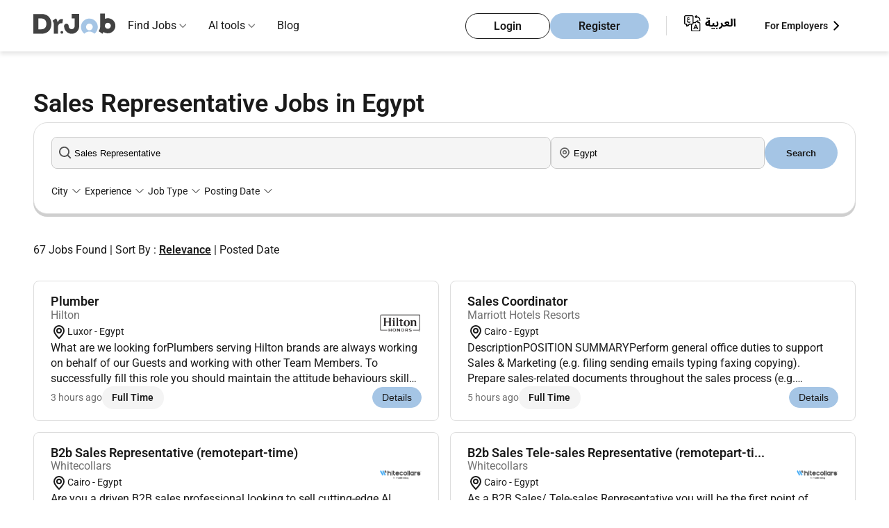

--- FILE ---
content_type: text/html; charset=UTF-8
request_url: https://www.drjobpro.com/egypt/sales-representative-jobs
body_size: 18942
content:
<!DOCTYPE html>

<html lang="en-eg">
<head>
    <title>67+ Sales Representative Jobs in Egypt | Top Vacancies Jan 2026 </title>
    <meta charset="utf-8">
    <meta http-equiv="X-UA-Compatible" content="IE=edge">
    <meta name="description" content="Explore Sales Representative jobs in Egypt on Dr. Job. Find top career opportunities, view job vacancies, and apply online for the best positions available. " />
    
            <link rel="preconnect" href="https://www.googletagmanager.com" crossorigin />
        <link rel="preconnect" href="https://www.google-analytics.com" crossorigin />
                <link rel="preconnect" href="https://apis.google.com" crossorigin />
        <meta name="viewport" content="width=device-width, initial-scale=1">
    <meta http-equiv="Cache-control" content="public, max-age=3600, s-maxage=86400">
    
            
                        <meta name="robots" content="index, follow">
                
    
    <meta property="og:title" content="67+ Sales Representative Jobs in Egypt | Top Vacancies Jan 2026 "/>
    
            <meta property="og:image" content="https://www.drjobpro.com/images/dr-logo-org.png" />
        <meta property="og:description" content="Explore Sales Representative jobs in Egypt on Dr. Job. Find top career opportunities, view job vacancies, and apply online for the best positions available. " />
    <meta property="og:type" content="website" />

    
                        <link rel="canonical" href="https://www.drjobpro.com/egypt/sales-representative-jobs" />
                <meta property="og:url" content="https://www.drjobpro.com/egypt/sales-representative-jobs" />
        <!-- lang tags -->
                    
                            <link rel="alternate" hreflang="en-eg" href="https://www.drjobpro.com/egypt/sales-representative-jobs"/>
                                    <link rel="alternate" hreflang="ar-eg" href="https://www.drjobpro.com/ar/egypt/sales-representative-jobs"/>
                                            
                    <link rel="next" href="https://www.drjobpro.com/egypt/sales-representative-jobs?page=2" />
        <meta name="referrer" content="always">
    <meta name="referrer" content="unsafe-url" />

    
    <meta name="csrf-token" content="CjZHo0FOR0DSSlpbmlGz40kbdRbjWCAogYKvEQgC">
    
            <!-- web master  -->
                    <meta name="google-site-verification" content="Odp8T9Swg7xT_LqXMluUN69Ketv2U-gv6VmdJVW3hSM" />
            <meta name="yandex-verification" content="128c4da6b09a1142" />
            <meta name="msvalidate.01" content="BE5F1500E0CC7B0DF861FB895CC65A08" />
            
            <!-- Preload Roboto fonts -->
        <link rel="preload" href="https://www.drjobpro.com/fonts/roboto/Roboto-Regular.woff2" as="font" type="font/woff2" crossorigin>
        <link rel="preload" href="https://www.drjobpro.com/fonts/roboto/Roboto-SemiBold.woff2" as="font" type="font/woff2" crossorigin>

        
        <style>
            @font-face {
                font-family: 'Roboto';
                src: url('https://www.drjobpro.com/fonts/roboto/Roboto-Regular.woff2') format('woff2');
                font-weight: 400;
                font-style: normal;
                font-display: swap;
            }

            @font-face {
                font-family: 'Roboto';
                src: url('https://www.drjobpro.com/fonts/roboto/Roboto-SemiBold.woff2') format('woff2');
                font-weight: bold;
                font-style: normal;
                font-display: swap;
            }

            body {
                font-family: "Roboto", sans-serif !important;
            }
        </style>

        
    
    
    <style>
    :root{--text-color:#1a1a1a;--button-bg:#a5c5e5;--button-border:#a5c5e5;--bg:#fff;--footer-bg:#eef6ff;--muted:#d9d9d9}body,html{background-color:var(--bg);color:var(--text-color);margin:0;padding:0;-webkit-font-smoothing:antialiased;-moz-osx-font-smoothing:grayscale;-webkit-text-size-adjust:100%;-ms-text-size-adjust:100%;line-height:1.5;height: 100%;}*,:after,:before{box-sizing:border-box;outline:0}body{color:var(--text-color);font-size:1rem;font-weight:400;line-height:1.5;display:flex;flex-direction:column}h1{font-size:2.875rem}h2{font-size:2.25rem}a{text-decoration:none}a:-webkit-any-link{color:#1a1a1a}.layout-container{margin:0 auto;max-width:1700px}.navbar{margin:auto;max-width:1700px}body,button,html,input{margin:0;padding:0}.header{background-color:#fff;padding:0 3rem;position:sticky;top:0}.header,.nav-dropdown-menu,.nested-dropdown{box-shadow:0 4px 6px rgba(0,0,0,.1);z-index:1000}.nav-dropdown-menu,.nested-dropdown{background:#fff;list-style:none;position:absolute;visibility:hidden}.logo{height:auto;width:120px}.navbar{align-items:center;display:flex;justify-content:space-between;padding:0!important}.logo-listItems-wrapper{align-items:center;display:flex;gap:3.5rem}.nav-links{display:flex;margin:0;padding:0}.nav-links li{list-style:none;position:relative}.navbar ul.nav-links>li{padding:25px 16px}.nav-links li a{color:#1a1a1a;font-size:1rem;font-weight:400;text-decoration:none}.nav-dropdown-menu{display:none;left:0;margin:0;padding:1rem 0;top:74px;width:16rem}.nested-dropdown{display:flex;flex-direction:column;gap:1rem;left:100%;margin:0;min-height:100%;opacity:0;padding:1rem .5rem;top:0;width:18rem}.dropDown-items,.menu-dropdown-list li{padding:.5rem 1rem}.btns-wrapper,.dropDown-items{align-items:center;display:flex}.nav-dropdown-menu li,.nested-dropdown li{white-space:nowrap}.nav-dropdown-menu li a,.nested-dropdown li a{color:#1a1a1a;display:block;font-size:1rem;font-weight:400;overflow:hidden;text-overflow:ellipsis;white-space:nowrap}.dropDown-items{justify-content:space-between}.menu-root .nav-dropdown-menu li{position:unset}.right-icon{color:#888}.right-icon img{width:1.2rem}.btns-wrapper .rhs{margin-right:25px}.account-btns,.user-type li{align-items:center;display:flex}.account-btns{gap:.8rem}.account-btns a{border-radius:3.125rem;line-height:19px;padding:.5rem 2.5rem}.login-btn,.register-btn{border:1px solid #a5c5e5;font-size:1rem;font-weight:700}.login-btn{background-color:transparent;border:1px solid #1a1a1a;color:#1a1a1a}.register-btn{background-color:#a5c5e5;color:#1a1a1a}.user-type li{gap:8px;list-style:none}.user-type li,.user-type li a{font-size:14px;font-weight:700}.user-type li a{color:#1a1a1a;margin:0}.hamBurger{display:none;height:24px;width:24px}.mobile-menu{background-color:#fff;box-shadow:-1px 6px 13px 0 #c2c2c2;height:100vh;overflow-y:scroll;padding:1.25rem 0;position:fixed;right:-100%;top:0;width:100%;z-index:1000}.logo-closeBtn-wrapper{align-items:center;display:flex;justify-content:space-between;padding:0 1.25rem}.nav-items-container{margin-top:30px}.nav-items{display:flex;flex-direction:column;gap:20px;padding:0}.mobile-menu .list-item{font-size:.87rem;list-style:none;padding:.5rem 1.25rem;position:relative}.mobile-menu .list-item:after{border-bottom:1px solid #d9d9d9;bottom:0;content:"";left:1.25rem;position:absolute;right:1.25rem}.mobile-menu-accordion-header,.nested-accordion-header{align-items:center;display:flex;justify-content:space-between}.mobile-menu-accordion-content{background-color:#fff;display:none}.mobile-menu-accordion-content ul{display:flex;flex-direction:column;gap:1.25rem;list-style:none;margin:1.5rem 0;padding:0 1.5rem}.nav-items li a{color:#424242;font-size:1rem;font-weight:400;text-decoration:none}.account-btns-container{display:flex;flex-direction:column;gap:10px;margin-bottom:2rem;margin-top:4.5rem;padding:0 1.25rem}.account-btns-container a{border-radius:50px;padding:8px 40px;text-align:center}.mobile-login-btn,.mobile-register-btn{font-weight:700}.mobile-login-btn{background-color:transparent;border:1px solid #1a1a1a;color:#1a1a1a}.mobile-register-btn{background-color:#a5c5e5;border:1px solid #a5c5e5;color:#1a1a1a}.flex-divider-vertical{border-left:1px solid #d9d9d9;height:28px}.default-lr-button{background:#a5c5e5;border:1px solid #a5c5e5;border-radius:8px}.default-lr-button,.white-lr-button{color:#1a1a1a;display:block;font-size:1rem;font-weight:700;padding:10px 22px;width:fit-content}.white-lr-button{background:#fff;border:1px solid #ddd;border-radius:8px}@media  screen and (min-width:995px){.mobile-menu{display:none}}@media (min-width:995px) and (max-width:1064px){.navbar ul.nav-links>li{padding:25px 10px}}@media  screen and (max-width:1190px){.logo-listItems-wrapper{gap:36px}.nav-links{gap:17px}.btns-wrapper .nav-links{gap:0}.nav-links li a,.user-type li{font-size:12px}.account-btns a{padding:5px 10px}}@media (max-width:768px){body{font-size:15px}}@media  screen and (max-width:576px){body{font-size:14px}h1{font-size:2rem}h2{font-size:1.75rem}.account-btns a{font-size:14px}}@media  screen and (min-width:576px) and (max-width:768px) and (orientation:portrait){h1{font-size:2.25rem}h2{font-size:1.875rem}.header{padding-bottom:10px;padding-top:10px}}@media  screen and (min-width:769px) and (max-width:820px) and (orientation:portrait){h1{font-size:2.5rem}h2{font-size:2rem}}@media  screen and (min-width:821px) and (max-width:834px) and (orientation:portrait){h1{font-size:2.625rem}h2{font-size:2.125rem}}@media  screen and (min-width:835px) and (max-width:1024px) and (orientation:portrait){h1{font-size:2.75rem}h2{font-size:2.1875rem}}@media  screen and (max-width:995px){.hamBurger{display:block}.login-btn,.nav-links,.user-type{display:none}.account-btns a{padding:8px 1.25rem}}@media (max-width:768px){.logo img{height:36px;width:80px}.flex-divider-vertical{display:none}.account-btns a{line-height:14px}}@media  screen and (max-width:650px){.header{padding:.6rem 1rem}}
</style>
    
        <style>
    [ng-cloak]{display:none!important}a{text-decoration:none!important}ul{list-style:none}#mainController h1,#mainController h2,#mainController h4,#mainController p{margin:0}.keyword-search-msg{color:#f04141;display:none;font-size:12px;position:relative}.jobs-page-hero-section{padding:0 3rem;position:relative;width:100%}.title-of-jobs-page-wrapper{gap:1rem;margin:auto;max-width:1700px;padding-top:3rem}.hero-title-section,.title-of-jobs-page-wrapper{display:flex;flex-direction:column;height:100%;justify-content:center}.hero-title-section{gap:3rem}.jobs-container-wrapper{padding:0 3rem;position:relative;width:100%}.find-jobs-container-jobs-page{background-color:#fff;border:1px solid #ddd;border-radius:20px;box-shadow:0 4px 0 0 #cfcfcf;margin:0 auto 40px;max-width:1700px;padding:20px 25px;position:relative;width:100%;z-index:10}.twoHeadings{display:block}.twoHeadings h1{color:#1a1a1a;display:inline;font-size:2.25rem;font-weight:bold;margin:0 .6rem 0 0;vertical-align:middle}.company-logo{border-radius:4px;height:auto;width:100%}.jobs-page-bg-color-holder-container{padding:0 3rem;position:relative;width:100%}.total-results{display:flex;flex-direction:column;gap:2rem;margin:0 auto;max-width:1700px;position:relative;width:100%}.total-results p{color:#1a1a1a;font-weight:400}.jobs-to-apply-container{margin:0 auto;max-width:1700px;position:relative;width:100%}.left-and-right-side-wrapper{align-items:flex-start;display:flex;gap:1.5rem;margin-bottom:2rem;padding-top:2rem}.left-side-jobs-list{display:grid;flex-basis:100%;gap:1rem;grid-template-columns:repeat(2,1fr)}.left-side-jobs-list .job-card{width:100%}.right-side-job-description{background:#fff;border:1px solid #ddd;border-radius:1rem;display:none;flex-basis:70%;position:relative}.job-desc-attr{display:-webkit-box;-webkit-box-orient:vertical;-webkit-line-clamp:3;line-height:1.4;margin:0;max-height:4.2em;overflow:hidden;overflow-wrap:anywhere;text-overflow:ellipsis;word-break:break-word}.dropdown-list{background:#fff;box-shadow:0 4px 6px rgba(0,0,0,.1);display:none;left:0;max-height:400px;max-width:250px;overflow-y:auto;padding:0;position:absolute;top:100%;width:max-content;z-index:10}.dropdown-list-item{color:#1a1a1a;padding:8px 12px}.card-item{background:#fff;border:1px solid #ddd;border-radius:.5rem;display:flex;flex-direction:column;gap:.8rem;padding:1rem 1.5rem;width:100%}.card-item>:nth-child(2){margin-top:-.3rem}.card-img-title-wrapper{align-items:center;display:flex;gap:.8rem;justify-content:space-between}.card-title-wrapper{display:flex;flex-direction:column}.card-item.job-card .job-name{display:-webkit-box;font-size:1.125rem;font-weight:bold;margin:0;-webkit-line-clamp:2;-webkit-box-orient:vertical;line-height:1.4;max-height:2.8em;overflow:hidden;text-overflow:ellipsis;word-break:break-word}.card-item.job-card .job-name a{color:#1a1a1a}.card-title-wrapper .company-name{color:#707070;font-size:16px}.card-description-wrapper{align-items:center;display:flex;flex-wrap:wrap;gap:.7rem}.location{align-items:center;display:flex;flex:0 1 auto}.location{gap:.1rem;padding:0}.location span{color:#1a1a1a;font-size:.875rem}.card-btns-wrapper{justify-content:space-between}.card-btns-wrapper,.left-group{align-items:center;display:flex;flex-wrap:wrap}.left-group{gap:.75rem}.full-onsite-btn{align-items:center;display:flex;gap:.3rem}.full-onsite-btn span{border-radius:1rem;color:#1a1a1a;font-size:.875rem;font-weight:bold;padding:.375rem 1.1rem}.full-time{background:#f4f4f4}.details-btn{align-items:center;background-color:#a5c5e5;border:1px solid #a5c5e5;border-radius:1.5rem;color:#1a1a1a;display:flex;font-size:.875rem;padding:.5rem .95rem}.has-dropdown{position:relative}.find-jobs{display:flex;gap:8px;justify-content:center}.search-job-name{flex-basis:70%}.job-address{flex-basis:30%}.job-address,.search-job-name{align-items:center;background-color:#f5f5f5;border:1px solid #c9c9c9;border-radius:8px;display:flex;gap:.5rem;height:2.9rem;position:relative}.job-address input,.search-job-name input{background-color:#f5f5f5;border:0;border-radius:8px;height:100%;outline:0;padding-left:2rem;width:100%}.find-jobs button{background-color:#a5c5e5;border:0;border-radius:2rem;color:#1a1a1a;flex-basis:10%;font-weight:bold;padding:8px 14px;text-align:center}.job-address img,.search-job-name img{left:10px;position:absolute;top:50%;transform:translateY(-50%);width:1.135rem}.job-address img,.search-job-name img{width:1.135rem}.selection-items{gap:1rem;justify-content:space-between;margin-top:20px}.left-selection-items,.selection-items{align-items:center;display:flex;flex-wrap:wrap}.left-selection-items{gap:21px;margin:0;padding:0}.left-selection-items li{align-items:center;display:flex;font-size:14px;gap:.1rem;list-style:none}.sort_links .active{color:#1a1a1a;font-weight:bold;text-decoration:underline}.loader-overlay{align-items:center;background:hsla(0,0%,100%,.6);display:flex;height:100%;justify-content:center;left:0;position:fixed;top:0;width:100%;z-index:9999}.loader{animation:spin 1s linear infinite;border:5px solid #f3f3f3;border-radius:50%;border-top-color:#a5c5e5;height:50px;width:50px}@keyframes  spin{0%{transform:rotate(0)}to{transform:rotate(1turn)}}.form-check-input{margin:0;position:relative}.d-flex{display:-ms-flexbox!important;display:flex!important}.flex-container-block{display:flex;flex-direction:column;width:100%}.flex-row{display:flex;flex-wrap:wrap;width:100%}.flex-col-four{box-sizing:border-box;flex:0 0 33.3333%;max-width:33.3333%}.flex-col-six{box-sizing:border-box;flex:0 0 50%;max-width:50%}.flex-col-two{box-sizing:border-box;flex:0 0 16.6666%;max-width:16.6666%}.d-flex{display:flex}.align-items-end{align-items:flex-end!important}.justify-content-end{justify-content:flex-end!important}.align-self-end{align-self:flex-end!important}.card-body.faq_body,.card-body.faq_body p{color:#1a1a1a;font-size:14px;line-height:21px;padding:0}.card-body.faq_body p{margin-bottom:1rem!important}.collapse:not(.show){display:none}p{margin-top:0}.load_more_btn{display:none}.company-logo-img{align-items:center;display:flex;justify-content:center;width:60px}.posted-date{color:#707070;font-size:.875rem}.filter-clearAll{color:#e50606 !important;font-weight:bold;margin-left:auto}@media  screen and (max-width:1080px){.find-jobs button{padding:9px 0}.job-address,.search-job-name{padding:6px 9px}}@media  screen and (max-width:995px){.find-jobs{flex-direction:column}}@media  screen and (max-width:1300px){.job-name{font-size:1.1rem;font-weight:bold;margin:0}.full-onsite-btn span{padding:.375rem .9rem}.details-btn{padding:.4rem .8rem}}@media  screen and (max-width:1100px){.job-name{font-size:.9rem;font-weight:bold;margin:0}.company-name{color:#555}.full-onsite-btn span{padding:.275rem .7rem}.details-btn{padding:.3rem .7rem}}@media  screen and (max-width:995px){.jobs-container-wrapper,.jobs-page-bg-color-holder-container,.jobs-page-hero-section,.total-results{padding:0 1rem}.card-item{padding:1rem}.title-of-jobs-page-wrapper{gap:3rem}}@media  screen and (max-width:860px){.left-side-jobs-list{flex-basis:100%}.company-name,.job-name{font-size:.9rem}.full-onsite-btn span{padding:.375rem 1rem}.details-btn{padding:.6rem 1rem}}@media  screen and (min-width:769px) and (max-width:820px) and (orientation:portrait){.card-btns-wrapper{flex-wrap:wrap;gap:.5rem}}@media (max-width:768px){.card-btns-wrapper{flex-wrap:wrap;gap:.5rem}.details-btn{flex-shrink:0}}
</style>


    <link rel="preload" href="https://www.drjobpro.com/assets/css/header-footer-menu.css?v=2025-10-30-1111" as="style" onload="this.onload=null;this.rel='stylesheet'">
    <noscript>
    <link rel="stylesheet" href="https://www.drjobpro.com/assets/css/header-footer-menu.css?v=2025-10-30-1111">
    </noscript>

    

        <!-- Boostrap Style CSS -->
    
    <!-- Common Style -->
        <!-- Roboto Font CSS -->
    
    <!-- Yield Styles -->
        
            
        <link rel="preload" href="https://www.drjobpro.com/assets/css/job-listing-v1.css?v=2025-11-03-1122" as="style" onload="this.rel='stylesheet'">
        <noscript>
        <link rel="stylesheet" href="https://www.drjobpro.com/assets/css/job-listing-v1.css?v=2025-11-03-1122">
        </noscript>
        <link rel="preload" href="https://www.drjobpro.com/assets/css/notfoundbox.css?v=2025-10-10-1111" as="style" onload="this.rel = 'stylesheet'" nonce="Z0Nngw4FnaY8ia5d9k3efyaRODCd2kmh">
    
    
    <!-- Common Arabic Style -->
            <!-- Arabic CSS -->
                    
    <!-- Flag Icon CSS -->
                <!-- DU Guideline changes according to jird id - PSDJ-305 -->
    <!-- Angular CSS -->
    
    <!-- Select PlugIn CSS -->

    
    
       
    <!-- Search PlugIn CSS -->
    <link rel="preload" href="https://www.drjobpro.com/assets/css/searchlib.css" as="style" onload="this.onload=null;this.rel='stylesheet'" nonce="Z0Nngw4FnaY8ia5d9k3efyaRODCd2kmh">
    <noscript><link rel="stylesheet" href="https://www.drjobpro.com/assets/css/searchlib.css" nonce="Z0Nngw4FnaY8ia5d9k3efyaRODCd2kmh"></noscript>
        <!-- Font Awesome -->
        <!-- Alert Library CSS -->
    
    <!-- Toast Library CSS -->
    <link rel="preload" href="https://www.drjobpro.com/assets/css/toastify/toastify.css?v=2025-10-10-1111" as="style" onload="this.rel='stylesheet'">
    <noscript><link rel="stylesheet" href="https://www.drjobpro.com/assets/css/toastify/toastify.css?v=2025-10-10-1111"></noscript>


    

    
        
    <!-- Tpay Script -->
    
    <!-- Schema Implementation -->
            <script type="application/ld+json"> {
            "@context" : "https://schema.org/",
            "@type" : "Organization",
            "name" : "Drjob",
                        "alternateName" : "Drjobpro",
                        "url": "https://www.drjobpro.com/egypt/sales-representative-jobs",
            "logo" : "https://www.drjobpro.com/assets/image/logo.svg",
            "sameAs": [
                "https://www.facebook.com/DrJobpro",
                "https://twitter.com/drjobpro",
                "https://www.instagram.com/drjobpro/",
                "https://www.youtube.com/channel/UCIg5Qv7O5Vy394gganQiB3A",
                "https://www.linkedin.com/company/drjob/"
            ]
        }
        </script>

        
        
                    <script type="application/ld+json">
            {
    "@context": "https://schema.org",
    "@type": "WebPage",
    "name": "67+ Sales Representative Jobs in Egypt | Top Vacancies Jan 2026 ",
    "url": "https://www.drjobpro.com/egypt/sales-representative-jobs",
    "description": "Explore Sales Representative jobs in Egypt on Dr. Job. Find top career opportunities, view job vacancies, and apply online for the best positions available. ",
    "isPartOf": {
        "@type": "WebSite",
        "name": "Dr.Job",
        "url": "https://www.drjobpro.com/"
    }
}
            </script>
            
                                         
                        
                                                                                                        <script type="application/ld+json">
    {
        "@context": "https://schema.org",
        "@type": "BreadcrumbList",
        "itemListElement": [
            {
                "@type": "ListItem",
                "position": 1,
                "name": "Home",
                "item": "https://www.drjobpro.com/egypt"
            }
                        ,{
                "@type": "ListItem",
                "position": 2,
                "name": "Jobs In Egypt"
                                    ,"item": "https://www.drjobpro.com/egypt/jobs"
                            }
                                    ,{
                "@type": "ListItem",
                "position": 3,
                "name": "Sales Representative Jobs in Egypt"
                            }
                                            ]
    }
</script>
                                <script type="application/ld+json">
            {
            "@context": "https://schema.org",
            "@type": "ItemList",
            "itemListElement": [
                                {
                    "@type": "ListItem",
                    "position": 1,
                    "url":"https://www.drjobpro.com/job/view/MKNHW7SS27Z1SPN"
                },
                                {
                    "@type": "ListItem",
                    "position": 2,
                    "url":"https://www.drjobpro.com/job/view/MKN88ZAB27ARREV"
                },
                                {
                    "@type": "ListItem",
                    "position": 3,
                    "url":"https://www.drjobpro.com/job/view/MKM5O8W427IR7CJ"
                },
                                {
                    "@type": "ListItem",
                    "position": 4,
                    "url":"https://www.drjobpro.com/job/view/MKM5O8UP27SQ3HT"
                },
                                {
                    "@type": "ListItem",
                    "position": 5,
                    "url":"https://www.drjobpro.com/job/view/MKM2GHKO27J3RDR"
                },
                                {
                    "@type": "ListItem",
                    "position": 6,
                    "url":"https://www.drjobpro.com/job/view/MKM2GHJL27RLI8G"
                },
                                {
                    "@type": "ListItem",
                    "position": 7,
                    "url":"https://www.drjobpro.com/job/view/MKM4O7IW27KL6P9"
                },
                                {
                    "@type": "ListItem",
                    "position": 8,
                    "url":"https://www.drjobpro.com/job/view/MKKDDBDM27XSGJL"
                },
                                {
                    "@type": "ListItem",
                    "position": 9,
                    "url":"https://www.drjobpro.com/job/view/MKJKFK0927Q6AG5"
                },
                                {
                    "@type": "ListItem",
                    "position": 10,
                    "url":"https://www.drjobpro.com/job/view/MKHS4XSV27S7O96"
                },
                                {
                    "@type": "ListItem",
                    "position": 11,
                    "url":"https://www.drjobpro.com/job/view/MKHIHMOZ27880YW"
                },
                                {
                    "@type": "ListItem",
                    "position": 12,
                    "url":"https://www.drjobpro.com/job/view/MKENLY8627D2AS7"
                },
                                {
                    "@type": "ListItem",
                    "position": 13,
                    "url":"https://www.drjobpro.com/job/view/MKDVQSI327O20UV"
                },
                                {
                    "@type": "ListItem",
                    "position": 14,
                    "url":"https://www.drjobpro.com/job/view/MKCHG4DV27MDC7E"
                },
                                {
                    "@type": "ListItem",
                    "position": 15,
                    "url":"https://www.drjobpro.com/job/view/MKC5LC5T274WF7W"
                },
                                {
                    "@type": "ListItem",
                    "position": 16,
                    "url":"https://www.drjobpro.com/job/view/MKC5LC6W27W1YIM"
                },
                                {
                    "@type": "ListItem",
                    "position": 17,
                    "url":"https://www.drjobpro.com/job/view/MKADA8BU27R5JKR"
                },
                                {
                    "@type": "ListItem",
                    "position": 18,
                    "url":"https://www.drjobpro.com/job/view/MK7S2VDQ27F1WED"
                },
                                {
                    "@type": "ListItem",
                    "position": 19,
                    "url":"https://www.drjobpro.com/job/view/MK7IEJCF270CG09"
                },
                                {
                    "@type": "ListItem",
                    "position": 20,
                    "url":"https://www.drjobpro.com/job/view/MK62YPT527S2709"
                }
                            ]
            }
        </script>
        
    
    
        

    

            <!-- Google Tag Manager -->
        <script nonce="Z0Nngw4FnaY8ia5d9k3efyaRODCd2kmh">
        (function(w, d, s, l, i) {
            w[l] = w[l] || [];
            w[l].push({
                'gtm.start': new Date().getTime(),
                event: 'gtm.js'
            });
            var f = d.getElementsByTagName(s)[0],
                j = d.createElement(s),
                dl = l != 'dataLayer' ? '&l=' + l : '';
            j.async = true;
            j.src =
                'https://www.googletagmanager.com/gtm.js?id=' + i + dl;
            f.parentNode.insertBefore(j, f);
        })(window, document, 'script', 'dataLayer', 'GTM-NXP36GC');
        </script>
        <!-- End Google Tag Manager -->

        <!-- Google Ads tracking -->
        
        <!-- End Google Ads tracking -->
    

    </head>

<body ng-app="myApp" class="lang_en ">
            <!-- Google Tag Manager (noscript) -->
        <noscript>
            <iframe src="https://www.googletagmanager.com/ns.html?id=GTM-NXP36GC" height="0" width="0" style="display:none;visibility:hidden"></iframe>
        </noscript>
    
    
    <input type="hidden" name="csrf-token" value="CjZHo0FOR0DSSlpbmlGz40kbdRbjWCAogYKvEQgC">
    <input type="hidden" name="current-url" value="https://www.drjobpro.com/egypt/sales-representative-jobs">
    <input type="hidden" name="locale-value" value="en" id="lang">
    <input type="hidden" name="api-url" value="https://www.drjobpro.com/v1/api/">
    <input type="hidden" name="app-url" value="https://www.drjobpro.com">
    <input type="hidden" name="app-version" value="1">
    <input type="hidden" name="pusher_app_key" value="406877d43704673348f2">
    <input type="hidden" name="ae-url" value="https://drjobs.ae/">
    <input type="hidden" name="pro-url" value="https://www.drjobpro.com/">
    <input type="hidden" name="global-countryslug" value="egypt">
    <input type="hidden" name="route-name" value="keywordListingCountryPage">
    
    <div id="app" ng-controller="commonCtrl">
        <div id="app1" >
            <div id="searchSuggestion"></div>
            
            <div id="detectDevice" attr=""></div>
            
<!-- Header-Navbar-Section -->
<header class="header ">
    
    <nav class="navbar">
        <div class="logo-listItems-wrapper">
            <div class="logo">
                                <a href="https://www.drjobpro.com/egypt">
                    <img src="https://www.drjobpro.com/assets/image/menu/logo-drjob.svg" width="120" height="54" alt="Drjobpro.com" fetchpriority="high"/>
                </a>
            </div>
            <ul class="nav-links">

                                <li class="menu-dropdown menu-root ">
                    <a  href="#" > Find Jobs</a>
                                            <span class="down-icon">
                            <img src="https://www.drjobpro.com/assets/image/svg/icons/down-icon.svg" width="10" height="10" alt="Dropdown arrow icon" />
                        </span>
                                                    <ul class="nav-dropdown-menu">
    
            <li>
            <span class="dropDown-items">
                <a href="https://www.drjobpro.com/egypt/jobs-by-city" id="drop-down-city" title="Jobs By City">Jobs By City</a>
                <span class="right-icon">
                    <img src="https://www.drjobpro.com/assets/image/svg/icons/right-icon.svg" alt="right icon" />
                </span>
            </span>
            <ul class="nested-dropdown">
                                                                            <li>
                        <a title="Jobs In Cairo" href="https://www.drjobpro.com/egypt/jobs-in-cairo">Jobs In Cairo</a>
                    </li>
                                                                                                <li>
                        <a title="Jobs In Giza" href="https://www.drjobpro.com/egypt/jobs-in-giza">Jobs In Giza</a>
                    </li>
                                                                                                <li>
                        <a title="Jobs In Alexandria" href="https://www.drjobpro.com/egypt/jobs-in-alexandria">Jobs In Alexandria</a>
                    </li>
                                                                                                <li>
                        <a title="Jobs In Sharm El Sheikh" href="https://www.drjobpro.com/egypt/jobs-in-sharm-el-sheikh">Jobs In Sharm El Sheikh</a>
                    </li>
                                                                                                <li>
                        <a title="Jobs In Hurghada" href="https://www.drjobpro.com/egypt/jobs-in-hurghada">Jobs In Hurghada</a>
                    </li>
                                                                                                <li>
                        <a title="Jobs In 6th of October City" href="https://www.drjobpro.com/egypt/jobs-in-6th-of-october-city">Jobs In 6th of October City</a>
                    </li>
                                                                                                <li>
                        <a title="Jobs In Aswan" href="https://www.drjobpro.com/egypt/jobs-in-aswan">Jobs In Aswan</a>
                    </li>
                                                    <li><a title="View all" href="https://www.drjobpro.com/egypt/jobs-by-city">View all</a></li>
            </ul>
        </li>
        
            <li>
            <span class="dropDown-items">
                    
                <a href="https://www.drjobpro.com/companies-in-egypt" title="Jobs By Company">Jobs By Company</a>
                <span class="right-icon">
                    <img src="https://www.drjobpro.com/assets/image/svg/icons/right-icon.svg" alt="right icon" />
                </span>
            </span>
            <ul class="nested-dropdown">
                                    
                    <li>
                        <a title="AccorHotel Jobs In Egypt" href="https://www.drjobpro.com/accorhotel-careers-cid-i124066">
                            AccorHotel Jobs In Egypt
                        </a>
                    </li>
                                    
                    <li>
                        <a title="Marriott Hotels Resorts /JW Marriott Jobs In Egypt" href="https://www.drjobpro.com/marriott-hotels-resorts--jw-marriott-careers-cid-i127612">
                            Marriott Hotels Resorts /JW Marriott Jobs In Egypt
                        </a>
                    </li>
                                    
                    <li>
                        <a title="Tawzef for Recruitment &amp; HR Consultancy Jobs In Egypt" href="https://www.drjobpro.com/tawzef-for-recruitment-hr-consultancy-careers-cid-i165360">
                            Tawzef for Recruitment &amp; HR Consultancy Jobs In Egypt
                        </a>
                    </li>
                                    
                    <li>
                        <a title="PricewaterhouseCoopers Jobs In Egypt" href="https://www.drjobpro.com/pricewaterhousecoopers-careers-cid-i119350">
                            PricewaterhouseCoopers Jobs In Egypt
                        </a>
                    </li>
                                    
                    <li>
                        <a title="Marriott Hotels Resorts Jobs In Egypt" href="https://www.drjobpro.com/marriott-hotels-resorts-careers-cid-i1234858">
                            Marriott Hotels Resorts Jobs In Egypt
                        </a>
                    </li>
                                    
                    <li>
                        <a title="Doubletree by Hilton Resort &amp; Spa Marjan Island Jobs In Egypt" href="https://www.drjobpro.com/doubletree-by-hilton-resort-spa-marjan-island-careers-cid-i19321">
                            Doubletree by Hilton Resort &amp; Spa Marjan Island Jobs In Egypt
                        </a>
                    </li>
                                    
                    <li>
                        <a title="Delivery Hero Jobs In Egypt" href="https://www.drjobpro.com/delivery-hero-careers-cid-i190126">
                            Delivery Hero Jobs In Egypt
                        </a>
                    </li>
                                                        
                    <li><a title="View all" href="https://www.drjobpro.com/companies-in-egypt">View all</a></li>
                            </ul>
        </li>
        
    
    
    
    
    
    
    
    
            <li>
            <span class="dropDown-items">
                <a href="#" id="drop-down-job-type">Job Type</a>
                <span class="right-icon">
                    <img src="https://www.drjobpro.com/assets/image/svg/icons/right-icon.svg" alt="right icon" />
                </span>
            </span>
            <ul class="nested-dropdown">
                                                        <li><a title="Walk In Interview Jobs in Egypt" href="https://www.drjobpro.com/egypt/walk-in-interview-jobs">Walk In Interview Jobs in Egypt</a></li>
                                                        <li><a title="Part Time Jobs in Egypt" href="https://www.drjobpro.com/egypt/part-time-jobs">Part Time Jobs in Egypt</a></li>
                                                        <li><a title="Fresher Jobs in Egypt" href="https://www.drjobpro.com/egypt/fresher-jobs">Fresher Jobs in Egypt</a></li>
                                                        <li><a title="Remote Jobs in Egypt" href="https://www.drjobpro.com/egypt/remote-jobs">Remote Jobs in Egypt</a></li>
                            </ul>
        </li>
    
    
    <li>
        <span class="dropDown-items">
                        <a href="https://www.drjobpro.com/remote-jobs" id="drop-down-international-location">Remote Jobs</a>
        </span>
    </li>

            
        <li>
            <span class="dropDown-items">
                <a href="https://www.drjobpro.com/worldwide" id="drop-down-international-location">International Locations</a>
                <span class="right-icon">
                    <img src="https://www.drjobpro.com/assets/image/svg/icons/right-icon.svg" alt="right icon" />
                </span>
            </span>
            <ul class="nested-dropdown">
                <li><a href="https://www.drjobpro.com/saudi-arabia">Saudi Arabia </a></li>
                <li><a href="https://www.drjobpro.com/kuwait">Kuwait </a></li>
                <li><a href="https://www.drjobpro.com/qatar">Qatar </a></li>
                <li><a href="https://www.drjobpro.com/bahrain">Bahrain </a></li>
                <li><a href="https://www.drjobpro.com/egypt">Egypt </a></li>
                <li><a href="https://www.drjobpro.com/jordan">Jordan </a></li>
                <li><a href="https://www.drjobpro.com/usa">USA</a></li>
                <li><a href="https://www.drjobpro.com/uk">UK</a></li>
                <li><a href="https://www.drjobpro.com/india">India</a></li>
                <li><a href="https://www.drjobpro.com/worldwide">View All Countries</a></li>
            </ul>
        </li>
    </ul>
                                                            </li>
                
                
                
                                                <li class="menu-dropdown ">
                    <a href="#">AI tools</a>
                    <span class="down-icon">
                        <img src="https://www.drjobpro.com/assets/image/svg/icons/down-icon.svg" width="10" height="10" alt="Dropdown arrow icon" />
                    </span>
                    
                    <ul class="nav-dropdown-menu menu-dropdown-list">
                        <li>
                            <a  href="https://www.drjobpro.com/ai-tools/auto-apply"  title="Use AutoApply to automatically apply to jobs">AutoApply</a>
                        </li>
                        <li>
                            <a  href="https://www.drjobpro.com/ai-tools/ai-resume-builder"  title="Build your resume with AI Resume Builder">AI Resume Builder</a>
                        </li>    
                        <li>
                            <a  href="https://www.drjobpro.com/ai-tools/ai-job-interview"  title="Prepare for interviews with AI Job Interview">AI Job Interview</a>
                        </li>
                        <li>
                            <a  href="https://www.drjobpro.com/ai-tools/ai-cover-letter"  title="Write a cover letter with AI Cover Letter">AI Cover Letter</a>
                        </li>
                        <li>
                            <a  href="https://www.drjobpro.com/ai-tools/ai-salary-checker"  title="Check salaries with AI Salary Checker">AI Salary Checker</a>
                        </li>
                        <li>
                            <a  href="https://www.drjobpro.com/ai-tools/ai-resignation"  title="Create resignation letters with AI Resignation Letter">AI Resignation Letter</a>
                        </li>
                    </ul>
                </li>
                                                    <li class="">
                        <a href="https://www.drjobpro.com/blog">Blog</a>
                    </li>    
                            </ul>
        </div>
        <div class="btns-wrapper">
                            <div class="account-btns rhs">
                    <a class="login-btn"  href="https://www.drjobpro.com/login"  id="loginClick">Login</a>
                    <a class="register-btn"  href="https://www.drjobpro.com/register"  id="registerClick">Register</a>
                </div>    

                <div class="flex-divider-vertical rhs"></div>

            
                        
                            <div class="arabic-link rhs">
                    <a href="https://www.drjobpro.com/ar/egypt/sales-representative-jobs">
                        <img id="languageIcon" width="75" src="https://www.drjobpro.com/assets/image/svg/icons/arabic-guest.svg" alt="arabic-guest" />
                    </a>
                </div>
            
                        
            
                            <div class="user-type">
                    <ul class="nav-links">
                        <li>
                                                                                            <a href="https://www.drjobpro.com/employer">For Employers</a>
                                                        <img src="https://www.drjobpro.com/assets/image/svg/icons/for-employee-icon.svg" width="24" height="24" class="right-icon" alt="employee" />
                        </li>
                    </ul>
                </div>
                                    <div class="hamBurger">
                <img src="https://www.drjobpro.com/assets/image/svg/icons/quill-hamburger-black.svg" width="30" height="30" alt="Menu icon" />
            </div>
        </div>
    </nav>
    <!-- Mobile Menu Navbar items Section -->
    <div class="mobile-menu">
        <div class="logo-closeBtn-wrapper">
                            <div class="logo">
                                        <img  src="https://www.drjobpro.com/assets/image/menu/logo-drjob.svg"  alt="Drjobpro.com" fetchpriority="high"/>
                </div>
                        
            <div class="close-btn">
                <span class="close-icon">
                    <img src="https://www.drjobpro.com/assets/image/svg/icons/close-icon-menu.svg" alt="close-menu" />
                </span>
            </div>
        </div>
        <div class="nav-items-container">
            <ul class="nav-items">
                                <li class="list-item">
                    <!-- Find Jobs Accordion -->
                                            <div class="mobile-menu-accordion-item">
                            <div class="mobile-menu-accordion-header">
                                <a href="#"> Find Jobs</a>
                                <span class="mobile-right-icon">
                                    <img src="https://www.drjobpro.com/assets/image/svg/icons/mobile-right-icon.svg" alt="right icon" />
                                </span>    
                            </div>
                            <div class="mobile-menu-accordion-content">
                                                                    <ul>      

<!--City Section--->
<li class="accordion-listItem-img-wrapper">
    <div class="nested-accordion-item">
        <div class="nested-accordion-header">
            <a href="https://www.drjobpro.com/egypt/jobs-by-city">Jobs By City</a>
        </div>
    </div>
</li>


<li class="accordion-listItem-img-wrapper">
    <div class="nested-accordion-item">
        <div class="nested-accordion-header">
            <a href="https://www.drjobpro.com/companies-in-egypt">Jobs By Company</a>
        </div>
    </div>
</li>


<li class="accordion-listItem-img-wrapper">
    <div class="nested-accordion-item">
        <div class="nested-accordion-header">
            <a href="https://www.drjobpro.com/remote-jobs">Remote Jobs</a>
        </div>
    </div>
</li>

 <!-- international location section -->
    <li class="accordion-listItem-img-wrapper">
        <div class="nested-accordion-item">
            <div class="nested-accordion-header">
                <a href="https://www.drjobpro.com/worldwide">International Locations</a>
            </div>
        </div>
    </li>
</ul>                                                            </div>
                        </div>
                                    </li>
                
                
                                                    <li class="list-item ">
                        <!-- AI Tools Accordion -->
                        <div class="mobile-menu-accordion-item">
                            <div class="mobile-menu-accordion-header">
                                <a href="#">AI tools</a>
                                <span class="mobile-right-icon">
                                    <img src="https://www.drjobpro.com/assets/image/svg/icons/mobile-right-icon.svg" alt="right icon" />
                                </span>
                            </div>
                            <div class="mobile-menu-accordion-content">
                                <ul>
                                    <li>
                                        <a  href="https://www.drjobpro.com/ai-tools/auto-apply"  title="Use AutoApply to automatically apply to jobs">AutoApply</a>
                                    </li>
                                    <li>
                                        <a  href="https://www.drjobpro.com/ai-tools/ai-resume-builder"  title="Build your resume with AI Resume Builder">AI Resume Builder</a>
                                    </li>   
                                    <li>
                                        <a  href="https://www.drjobpro.com/ai-tools/ai-job-interview"  title="Prepare for interviews with AI Job Interview">AI Job Interview</a>
                                    </li>
                                    <li>
                                        <a  href="https://www.drjobpro.com/ai-tools/ai-cover-letter"  title="Write a cover letter with AI Cover Letter">AI Cover Letter</a>
                                    </li>
                                    <li>
                                        <a  href="https://www.drjobpro.com/ai-tools/ai-salary-checker"  title="Check salaries with AI Salary Checker">AI Salary Checker</a>
                                    </li>
                                    <li>
                                        <a  href="https://www.drjobpro.com/ai-tools/ai-resignation"  title="Create resignation letters with AI Resignation Letter">AI Resignation Letter</a>
                                    </li>
                                </ul>
                            </div>
                        </div>
                    </li>
                                
                                                
                                    <li class="list-item ">
                        <a href="https://www.drjobpro.com/blog">Blog</a>
                    </li>    
                
                                
                                    <li class="list-item" id="mobile-toggleLanguage">
                        <div class="mobile-language-icon">
                            <a href="https://www.drjobpro.com/ar/egypt/sales-representative-jobs">
                                <span class="mobile-arabic-converter-icon">
                                    <img src="https://www.drjobpro.com/assets/image/svg/icons/arabic-guest.svg" alt="arabic-guest" id="mobileLanguageIcon" />
                                </span>
                            </a>
                        </div>
                    </li>
                                <input type="hidden" id="arabic" attr-href="https://www.drjobpro.com/ar/egypt/sales-representative-jobs" />
                <input type="hidden" id="english" attr-href="https://www.drjobpro.com/egypt/sales-representative-jobs" />

                                    <li class="list-item">
                        <div class="mobile-menu-accordion-header">
                                                                                            <a href="https://www.drjobpro.com/employer">For Employers</a>
                                                    </div>
                    </li>    
                                
            </ul>
        </div>
                    <div class="account-btns-container">
                <a class="mobile-login-btn"  href="https://www.drjobpro.com/login"  id="mobileLoginClick">Login</a>
                <a class="mobile-register-btn"  href="https://www.drjobpro.com/register"  id="mobileRegisterClick">Register</a>
            </div>    
            </div>
</header>
<section id="mainController" ng-init="getRequiredSuggestionLists();updateOrderBasedOnCheckedFilters();" ng-controller="jobController">
     <div ng-init="fetchMoreJobsSection();"></div>         <div id="getPageType" page-type="prokeywordlocationpage"  keyword="sales-representative"   pro_attr="countryrole"  ></div>
        <!-- Loader Container -->
    <div class="loader-overlay" ng-show="isLoading">
        <div class="loader"></div>
    </div>
        <link itemprop="url" href="https://www.drjobpro.com/egypt/sales-representative-jobs" />
    <div id="getJobListingData" current-route="keywordListingCountryPage"  country-slug="egypt"   city-slug=""   keyword-slug="sales-representative"   country-name="Egypt"    keyword-name="Sales Representative"   page-type="prokeywordlocationpage"   page-type="prokeywordlocationpage"  ></div>

    <div id="getCurrentRouteURL" page-no="" url="https://www.drjobpro.com/egypt/sales-representative-jobs" checkSkillMapping="" checkDesignationMapping="" data-login-url="https://www.drjobpro.com/register"></div>
    
    <!-- Hero and Floating Search Section -->
    <span id="getTotalRecords" style="display: none">67</span>
        <div class="jobs-page-hero-section">
        <div class="title-of-jobs-page-wrapper">
            <div class="hero-title-section">
                
                <div class="twoHeadings">
                    <h1 id="main-heading">Sales Representative Jobs in Egypt</h1>
                </div>
            </div>
        </div>
    </div>
    
    <div class="jobs-container-wrapper">
        <div class="find-jobs-container-jobs-page" ng-init="getSearchSuggestions('fulltime');">
            <div class="find-jobs job-listing-filters">
                <div class="search-job-name">
                    <img src="https://www.drjobpro.com/assets/image/svg/icons/homepage/search-icon.svg" alt="keywords" width="18">
                    <input type="text" placeholder="Enter a job title or keyword" name="keywords" class="form-control keywords-search-term keywords-sug"  value="Sales Representative"  id="keywords" autocomplete="off">
                </div>
                <div class="job-address">
                    <img src="https://www.drjobpro.com/assets/image/svg/icons/location-line.png" alt="locations">
                    <input type="text" id="location_homepage" name="locationshome" placeholder="Enter your desired country or city" class="form-control locations-search-term locations-sug" autocomplete="off"  value="Egypt" >
                    <span class="desktop-tablet-only">
                        <span class="empty_location_search">Please select the country where you want to search for a job.</span>
                    </span>
                </div>
                <span class="mobile-tablet-only">
                    <span class="empty_location_search">Please select the country where you want to search for a job.</span>
                </span>
                <button type="button" ng-disabled="isSearchBtnDisabled" class="find-jobs-search" ng-click="submitGlobalSearch('submitSearch')">Search</button>
            </div>
            <span class="keyword-search-msg">
                Please enter keywords to search relevant jobs
            </span>  
            
            <div class="selection-items">
                <ul class="left-selection-items left-selection-items-jobs-page job-filter-render">
                    <li class="has-dropdown city-filter-li">
        <span>City</span>
        <img src="https://www.drjobpro.com/assets/image/svg/icons/jobs-page-images/chevron-down-svg.svg" width="24" height="24" alt="filter icon">

        <div class="dropdown-list" id="filter_by_city">
                                        
                <div class="dropdown-list-item city-filter-content ">
                    <label>
                        <input
                            class="form-check-input city-field city-checkbox"
                            type="checkbox"
                            name="cityFilter[]"
                            value="15182"
                            data-text=" Cairo "
                            ng-click="filterJobs('City', $event.target, 'd')"
                                                    >
                        <span>
                             Cairo                                                     </span>
                    </label>
                </div>
                            
                <div class="dropdown-list-item city-filter-content ">
                    <label>
                        <input
                            class="form-check-input city-field city-checkbox"
                            type="checkbox"
                            name="cityFilter[]"
                            value="15184"
                            data-text=" Nasr City "
                            ng-click="filterJobs('City', $event.target, 'd')"
                                                    >
                        <span>
                             Nasr City                                                     </span>
                    </label>
                </div>
                            
                <div class="dropdown-list-item city-filter-content ">
                    <label>
                        <input
                            class="form-check-input city-field city-checkbox"
                            type="checkbox"
                            name="cityFilter[]"
                            value="15300"
                            data-text=" Alexandria "
                            ng-click="filterJobs('City', $event.target, 'd')"
                                                    >
                        <span>
                             Alexandria                                                     </span>
                    </label>
                </div>
                            
                <div class="dropdown-list-item city-filter-content ">
                    <label>
                        <input
                            class="form-check-input city-field city-checkbox"
                            type="checkbox"
                            name="cityFilter[]"
                            value="15307"
                            data-text=" Giza "
                            ng-click="filterJobs('City', $event.target, 'd')"
                                                    >
                        <span>
                             Giza                                                     </span>
                    </label>
                </div>
                            
                <div class="dropdown-list-item city-filter-content ">
                    <label>
                        <input
                            class="form-check-input city-field city-checkbox"
                            type="checkbox"
                            name="cityFilter[]"
                            value="15294"
                            data-text=" Tanta "
                            ng-click="filterJobs('City', $event.target, 'd')"
                                                    >
                        <span>
                             Tanta                                                     </span>
                    </label>
                </div>
                            
                <div class="dropdown-list-item city-filter-content ">
                    <label>
                        <input
                            class="form-check-input city-field city-checkbox"
                            type="checkbox"
                            name="cityFilter[]"
                            value="48041"
                            data-text=" Qena "
                            ng-click="filterJobs('City', $event.target, 'd')"
                                                    >
                        <span>
                             Qena                                                     </span>
                    </label>
                </div>
                            
                <div class="dropdown-list-item city-filter-content ">
                    <label>
                        <input
                            class="form-check-input city-field city-checkbox"
                            type="checkbox"
                            name="cityFilter[]"
                            value="15180"
                            data-text=" 6th of October City "
                            ng-click="filterJobs('City', $event.target, 'd')"
                                                    >
                        <span>
                             6th of October City                                                     </span>
                    </label>
                </div>
                            
                <div class="dropdown-list-item city-filter-content hide-div">
                    <label>
                        <input
                            class="form-check-input city-field city-checkbox"
                            type="checkbox"
                            name="cityFilter[]"
                            value="15352"
                            data-text=" Luxor "
                            ng-click="filterJobs('City', $event.target, 'd')"
                                                    >
                        <span>
                             Luxor                                                     </span>
                    </label>
                </div>
                            
                <div class="dropdown-list-item city-filter-content hide-div">
                    <label>
                        <input
                            class="form-check-input city-field city-checkbox"
                            type="checkbox"
                            name="cityFilter[]"
                            value="47982"
                            data-text=" Mansoura "
                            ng-click="filterJobs('City', $event.target, 'd')"
                                                    >
                        <span>
                             Mansoura                                                     </span>
                    </label>
                </div>
            
        </div>
    </li>


    <li class="has-dropdown experience-filter-li">
        <span>Experience</span>
        <img src="https://www.drjobpro.com/assets/image/svg/icons/jobs-page-images/chevron-down-svg.svg" width="24" height="24" alt="filter icon">

        <div class="dropdown-list" id="filter_by_experience">
                            
                <div class="dropdown-list-item experience-filter-content">
                    <label>
                        <input
                            class="form-check-input jobexperience-field experience-checkbox"
                            type="checkbox"
                            name="jobExperience[]"
                            value="0"
                            position="0"
                            data-text="0 – 1 Years"
                            ng-click="filterJobs('Experience', $event.target, 'd')"
                                                    >
                        <span>
                            0 – 1 Years
                        </span>
                    </label>
                </div>
                            
                <div class="dropdown-list-item experience-filter-content">
                    <label>
                        <input
                            class="form-check-input jobexperience-field experience-checkbox"
                            type="checkbox"
                            name="jobExperience[]"
                            value="1"
                            position="1"
                            data-text="2 – 5 Years"
                            ng-click="filterJobs('Experience', $event.target, 'd')"
                                                    >
                        <span>
                            2 – 5 Years
                        </span>
                    </label>
                </div>
                    </div>
    </li>




    <li class="has-dropdown jobtype-filter-li">
        <span>Job Type</span>
        <img src="https://www.drjobpro.com/assets/image/svg/icons/jobs-page-images/chevron-down-svg.svg" width="24" height="24" alt="filter icon">

        <div class="dropdown-list" id="filter_by_jobtype">
                                        
                <div class="dropdown-list-item jobtype-filter-content">
                    <label>
                        <input
                            class="form-check-input jobtype-field jobtype-checkbox"
                            type="checkbox"
                            name="jobType[]"
                            value="1"
                            data-text=" Full-time "
                            ng-click="filterJobs('JobType', $event.target, 'd')"
                                                    >
                        <span>
                             Full-time                         </span>
                    </label>
                </div>
                            
                <div class="dropdown-list-item jobtype-filter-content">
                    <label>
                        <input
                            class="form-check-input jobtype-field jobtype-checkbox"
                            type="checkbox"
                            name="jobType[]"
                            value="8"
                            data-text=" Remote "
                            ng-click="filterJobs('JobType', $event.target, 'd')"
                                                    >
                        <span>
                             Remote                         </span>
                    </label>
                </div>
                            
                <div class="dropdown-list-item jobtype-filter-content">
                    <label>
                        <input
                            class="form-check-input jobtype-field jobtype-checkbox"
                            type="checkbox"
                            name="jobType[]"
                            value="2"
                            data-text=" Part-time "
                            ng-click="filterJobs('JobType', $event.target, 'd')"
                                                    >
                        <span>
                             Part-time                         </span>
                    </label>
                </div>
                    </div>
    </li>


    <li class="has-dropdown freshness-filter-li">
        <span>Posting Date</span>
        <img src="https://www.drjobpro.com/assets/image/svg/icons/jobs-page-images/chevron-down-svg.svg" width="24" height="24" alt="filter icon">

        <div class="dropdown-list" id="filter_by_freshness">
                                        
                <div class="dropdown-list-item freshness-filter-content">
                    <label>
                        <input 
                            class="form-check-input jobfreshness-field freshness-checkbox" 
                            type="checkbox" 
                            name="jobFreshness[]" 
                            value="7" 
                            position="1"
                            data-text=" 7 Days Old " 
                            ng-click="filterJobs('Freshness', $event.target, 'd')" 
                                                    >
                        <span>
                             7 Days Old                         </span>
                    </label>
                </div>
                            
                <div class="dropdown-list-item freshness-filter-content">
                    <label>
                        <input 
                            class="form-check-input jobfreshness-field freshness-checkbox" 
                            type="checkbox" 
                            name="jobFreshness[]" 
                            value="15" 
                            position="2"
                            data-text=" 15 Days Old " 
                            ng-click="filterJobs('Freshness', $event.target, 'd')" 
                                                    >
                        <span>
                             15 Days Old                         </span>
                    </label>
                </div>
                            
                <div class="dropdown-list-item freshness-filter-content">
                    <label>
                        <input 
                            class="form-check-input jobfreshness-field freshness-checkbox" 
                            type="checkbox" 
                            name="jobFreshness[]" 
                            value="30" 
                            position="3"
                            data-text=" 30 Days Old " 
                            ng-click="filterJobs('Freshness', $event.target, 'd')" 
                                                    >
                        <span>
                             30 Days Old                         </span>
                    </label>
                </div>
                            
                <div class="dropdown-list-item freshness-filter-content">
                    <label>
                        <input 
                            class="form-check-input jobfreshness-field freshness-checkbox" 
                            type="checkbox" 
                            name="jobFreshness[]" 
                            value="30plus" 
                            position="4"
                            data-text=" More Than 30 Days " 
                            ng-click="filterJobs('Freshness', $event.target, 'd')" 
                                                    >
                        <span>
                             More Than 30 Days                         </span>
                    </label>
                </div>
                    </div>
    </li>


                </ul>      
                <a href="javascript:void(0)" class="filter-clearAll" ng-click="resetAllFilters()" ng-cloak ng-show="hasActiveFilters">
                    Clear All
                </a>
            </div>
        </div>
    </div>
    
     
        
    <div class="jobs-page-bg-color-holder-container">
                    <div class="total-results">
                                <p>
                                                                <span class="totalRecords">67</span><span> Jobs Found</span>
                                        <span class="separator">|</span>
                                        <span class="sort-by sort_links">Sort By : 
                        <span class="pointer sort_filter  active " ng-click="orderByJobs('relevance',$event)" data_attr="relevance">Relevance</span>
                        <span> | </span>
                        <span class="pointer sort_filter "  ng-click="orderByJobs('date',$event)" data_attr="date">Posted Date</span>
                    </span>
                </p>
            </div>
        
        <div class="jobs-to-apply-container">
            <div class="loading-hide" ng-init="checkLessResultSection()">
                <section class="not-found-section" ng-if="displayLessResultSection" ng-cloak>
    <div class="flex-container-block">
        <div class="flex-row">
            <div class="flex-col-four">
                <div class="info-favourite"> 
                    <div class="not-found-img">
                        <img src="https://www.drjobpro.com/assets/image/freelancer/notfound/find-animate.gif" alt="Not-Found" loading="lazy">
                    </div>
                </div>
            </div>
            <div class="flex-col-six">
                <div class="no-results">
                    <div class="limit-width">
                        <h4 class="gray-title">Less results matching your search!</h4>
                        <p class="description-p">Try removing some of the filters to get more results</p>
                    </div>
                    <div class="filters-used flex-row">
                        <div class="filter-item" ng-repeat="data in getLessResultScope">
                            <span ng-bind="data.name"></span>
                            <span ng-click="clearSingleFilter(data.className,data.value)" class="pointer cancel">
                                <svg class="close-icon" xmlns="http://www.w3.org/2000/svg" width="8.345" height="8.345" viewBox="0 0 8.345 8.345">
                                    <g id="close" transform="translate(0.849 0.849)">
                                        <path id="Path_48916" data-name="Path 48916" d="M1989.392,1545.041l6.648,6.648" transform="translate(-1989.391 -1545.041)" fill="#1a1a1a" stroke="#1a1a1a" stroke-linecap="round" stroke-width="1.2"/>
                                        <path id="Path_48917" data-name="Path 48917" d="M0,0,6.648,6.648" transform="translate(6.648 0) rotate(90)" fill="#1a1a1a" stroke="#1a1a1a" stroke-linecap="round" stroke-width="1.2"/>
                                    </g>
                                </svg>
                            </span>
                        </div>
                    </div>
                </div>
            </div>
            <div class="flex-col-two d-flex align-items-end justify-content-end custom-start-p">
                <span ng-click="resetfilter()" class="pointer reset-btn align-self-end">
                    Reset Filters
                </span>
            </div>
        </div>
    </div>
</section>

<section class="not-found-section" ng-if="displayNoResultSection" ng-cloak>
    <div class="flex-container-block">
        <div class="flex-row">
            <div class="flex-col-four">
                <div class="info-favourite"> 
                    <div class="not-found-img">
                        <img src="https://www.drjobpro.com/assets/image/freelancer/notfound/find-animate.gif" alt="Not-Found" loading="lazy">
                    </div>
                </div>
            </div>
            <div class="flex-col-six">
                <div class="no-results">
                    <div class="limit-width">
                        <h4 class="gray-title">No results matching your search!</h4>
                        <p class="description-p">Try removing some of the filters to get more results</p>
                    </div>
                    <div class="filters-used flex-row">
                        <div class="filter-item" ng-repeat="data in getLessResultScope">
                            <span ng-bind="data.name"></span>
                            <span ng-click="clearSingleFilter(data.className,data.value)" class="pointer cancel">
                                <svg class="close-icon" xmlns="http://www.w3.org/2000/svg" width="8.345" height="8.345" viewBox="0 0 8.345 8.345">
                                    <g id="close" transform="translate(0.849 0.849)">
                                        <path id="Path_48916" data-name="Path 48916" d="M1989.392,1545.041l6.648,6.648" transform="translate(-1989.391 -1545.041)" fill="#1a1a1a" stroke="#1a1a1a" stroke-linecap="round" stroke-width="1.2"/>
                                        <path id="Path_48917" data-name="Path 48917" d="M0,0,6.648,6.648" transform="translate(6.648 0) rotate(90)" fill="#1a1a1a" stroke="#1a1a1a" stroke-linecap="round" stroke-width="1.2"/>
                                    </g>
                                </svg>
                            </span>
                        </div>
                    </div>
                </div>
            </div>
            <div class="flex-col-two d-flex align-items-end justify-content-end custom-start-p">
                <span ng-click="resetfilter()" class="pointer reset-btn align-self-end">
                    Reset Filters
                </span>
            </div>
        </div>
    </div>
</section>            </div>
                            <div class="left-and-right-side-wrapper" id="sticky-job-card">
                    <div class="left-side-jobs-list profile_jobs_listing_content">
                        <div class="card-item job-card cursor-pointer" ng-click="fetchJobDetailCard('MKNHW7SS27Z1SPN', $event, 'https://www.drjobpro.com/job/view/MKNHW7SS27Z1SPN')">
        <h2 class="job-name"><a href="https://www.drjobpro.com/job/view/MKNHW7SS27Z1SPN">Plumber</a></h2>
        <div class="card-img-title-wrapper">
            <div class="card-title-wrapper">
                <p class="company-name">Hilton</p>
                                    <div class="location">
                        <img src="https://www.drjobpro.com/assets/image/svg/icons/jobs-page-images/location-pin.svg" width="24" height="24" alt="profile" />
                        <span>Luxor - Egypt</span>
                    </div>
                            </div>
            
                        <div class="company-logo-img">
                <img src="https://d3n10cdbpdvcmi.cloudfront.net/employers/234961/234961_logo.png" onerror="this.parentElement.style.display='none';" alt="Hilton" class="company-logo" loading="lazy">
            </div>
                    </div>
                <div class="card-description-wrapper">
            <p class="jobseeker_jobdescription_text job-desc-attr">What are we looking forPlumbers serving Hilton brands are always working on behalf of our Guests and working with other Team Members. To successfully fill this role you should maintain the attitude behaviours skills and values that follow:S/NVQ Level 3 in plumbing and domestic plumbingPositive attit...</p>
        </div>
        <div class="card-btns-wrapper">
            <div class="left-group">
                <div class="posted-date">
                    <span>3 hours ago</span>
                </div>

                <div class="full-onsite-btn">
                    <span class="job-type full-time">Full Time</span>
                </div>
            </div>
            
            <button class="details-btn">
                Details
            </button>            
        </div>

    </div>
        <div class="card-item job-card cursor-pointer" ng-click="fetchJobDetailCard('MKN88ZAB27ARREV', $event, 'https://www.drjobpro.com/job/view/MKN88ZAB27ARREV')">
        <h2 class="job-name"><a href="https://www.drjobpro.com/job/view/MKN88ZAB27ARREV">Sales Coordinator</a></h2>
        <div class="card-img-title-wrapper">
            <div class="card-title-wrapper">
                <p class="company-name">Marriott Hotels Resorts</p>
                                    <div class="location">
                        <img src="https://www.drjobpro.com/assets/image/svg/icons/jobs-page-images/location-pin.svg" width="24" height="24" alt="profile" />
                        <span>Cairo - Egypt</span>
                    </div>
                            </div>
            
                    </div>
                <div class="card-description-wrapper">
            <p class="jobseeker_jobdescription_text job-desc-attr">DescriptionPOSITION SUMMARYPerform general office duties to support Sales &amp; Marketing (e.g. filing sending emails typing faxing copying). Prepare sales-related documents throughout the sales process (e.g. proposals contracts or banquet event orders). Promote awareness of brand image internally and e...</p>
        </div>
        <div class="card-btns-wrapper">
            <div class="left-group">
                <div class="posted-date">
                    <span>5 hours ago</span>
                </div>

                <div class="full-onsite-btn">
                    <span class="job-type full-time">Full Time</span>
                </div>
            </div>
            
            <button class="details-btn">
                Details
            </button>            
        </div>

    </div>
        <div class="card-item job-card cursor-pointer" ng-click="fetchJobDetailCard('MKM5O8W427IR7CJ', $event, 'https://www.drjobpro.com/job/view/MKM5O8W427IR7CJ')">
        <h2 class="job-name"><a href="https://www.drjobpro.com/job/view/MKM5O8W427IR7CJ">B2b Sales Representative (remotepart-time)</a></h2>
        <div class="card-img-title-wrapper">
            <div class="card-title-wrapper">
                <p class="company-name">Whitecollars</p>
                                    <div class="location">
                        <img src="https://www.drjobpro.com/assets/image/svg/icons/jobs-page-images/location-pin.svg" width="24" height="24" alt="profile" />
                        <span>Cairo - Egypt</span>
                    </div>
                            </div>
            
                        <div class="company-logo-img">
                <img src="https://d3n10cdbpdvcmi.cloudfront.net/employers/26473/26473.webp" onerror="this.parentElement.style.display='none';" alt="Whitecollars" class="company-logo" loading="lazy">
            </div>
                    </div>
                <div class="card-description-wrapper">
            <p class="jobseeker_jobdescription_text job-desc-attr">Are you a driven B2B sales professional looking to sell cutting-edge AI software solutionsThis is a high-impact outbound sales role with uncapped commissions and real growth potential. Youll connect with decision-makers close deals and hand accounts to Customer Success for onboardingall while shapin...</p>
        </div>
        <div class="card-btns-wrapper">
            <div class="left-group">
                <div class="posted-date">
                    <span>23 hours ago</span>
                </div>

                <div class="full-onsite-btn">
                    <span class="job-type full-time">Remote</span>
                </div>
            </div>
            
            <button class="details-btn">
                Details
            </button>            
        </div>

    </div>
        <div class="card-item job-card cursor-pointer" ng-click="fetchJobDetailCard('MKM5O8UP27SQ3HT', $event, 'https://www.drjobpro.com/job/view/MKM5O8UP27SQ3HT')">
        <h2 class="job-name"><a href="https://www.drjobpro.com/job/view/MKM5O8UP27SQ3HT">B2b Sales Tele-sales Representative (remotepart-ti...</a></h2>
        <div class="card-img-title-wrapper">
            <div class="card-title-wrapper">
                <p class="company-name">Whitecollars</p>
                                    <div class="location">
                        <img src="https://www.drjobpro.com/assets/image/svg/icons/jobs-page-images/location-pin.svg" width="24" height="24" alt="profile" />
                        <span>Cairo - Egypt</span>
                    </div>
                            </div>
            
                        <div class="company-logo-img">
                <img src="https://d3n10cdbpdvcmi.cloudfront.net/employers/26473/26473.webp" onerror="this.parentElement.style.display='none';" alt="Whitecollars" class="company-logo" loading="lazy">
            </div>
                    </div>
                <div class="card-description-wrapper">
            <p class="jobseeker_jobdescription_text job-desc-attr">As a B2B Sales/ Tele-sales Representative you will be the first point of contact with sports venues. Your mission is simple: call qualify and book high-quality demos for our Venue Success team.Youll contact pre-identified sports venues speak directly with owners and managers and book high-quality de...</p>
        </div>
        <div class="card-btns-wrapper">
            <div class="left-group">
                <div class="posted-date">
                    <span>23 hours ago</span>
                </div>

                <div class="full-onsite-btn">
                    <span class="job-type full-time">Remote</span>
                </div>
            </div>
            
            <button class="details-btn">
                Details
            </button>            
        </div>

    </div>
        <div class="card-item job-card cursor-pointer" ng-click="fetchJobDetailCard('MKM2GHKO27J3RDR', $event, 'https://www.drjobpro.com/job/view/MKM2GHKO27J3RDR')">
        <h2 class="job-name"><a href="https://www.drjobpro.com/job/view/MKM2GHKO27J3RDR">B2b Sales Representative</a></h2>
        <div class="card-img-title-wrapper">
            <div class="card-title-wrapper">
                <p class="company-name">Whitecollars</p>
                                    <div class="location">
                        <img src="https://www.drjobpro.com/assets/image/svg/icons/jobs-page-images/location-pin.svg" width="24" height="24" alt="profile" />
                        <span>Cairo - Egypt</span>
                    </div>
                            </div>
            
                        <div class="company-logo-img">
                <img src="https://d3n10cdbpdvcmi.cloudfront.net/employers/26473/26473.webp" onerror="this.parentElement.style.display='none';" alt="Whitecollars" class="company-logo" loading="lazy">
            </div>
                    </div>
                <div class="card-description-wrapper">
            <p class="jobseeker_jobdescription_text job-desc-attr">Company Description Our Client is a fast-growing AI software company providing cutting-edge solutions that help businesses automate processes improve efficiency and unlock actionable insights. their products are designed for organizations across Saudi Arabia and the GCC empowering decision-makers to...</p>
        </div>
        <div class="card-btns-wrapper">
            <div class="left-group">
                <div class="posted-date">
                    <span>Yesterday</span>
                </div>

                <div class="full-onsite-btn">
                    <span class="job-type full-time">Full Time</span>
                </div>
            </div>
            
            <button class="details-btn">
                Details
            </button>            
        </div>

    </div>
        <div class="card-item job-card cursor-pointer" ng-click="fetchJobDetailCard('MKM2GHJL27RLI8G', $event, 'https://www.drjobpro.com/job/view/MKM2GHJL27RLI8G')">
        <h2 class="job-name"><a href="https://www.drjobpro.com/job/view/MKM2GHJL27RLI8G">B2b Salestele-sales Representative</a></h2>
        <div class="card-img-title-wrapper">
            <div class="card-title-wrapper">
                <p class="company-name">Whitecollars</p>
                                    <div class="location">
                        <img src="https://www.drjobpro.com/assets/image/svg/icons/jobs-page-images/location-pin.svg" width="24" height="24" alt="profile" />
                        <span>Cairo - Egypt</span>
                    </div>
                            </div>
            
                        <div class="company-logo-img">
                <img src="https://d3n10cdbpdvcmi.cloudfront.net/employers/26473/26473.webp" onerror="this.parentElement.style.display='none';" alt="Whitecollars" class="company-logo" loading="lazy">
            </div>
                    </div>
                <div class="card-description-wrapper">
            <p class="jobseeker_jobdescription_text job-desc-attr">Company Description: Join a fast-growing sports &amp; event management platform in Saudi Arabia! Our client connects sports venues with high-quality bookings providing end-to-end tools support and solutions to help venues maximize revenue streamline events and deliver an amazing customer experience. Job...</p>
        </div>
        <div class="card-btns-wrapper">
            <div class="left-group">
                <div class="posted-date">
                    <span>Yesterday</span>
                </div>

                <div class="full-onsite-btn">
                    <span class="job-type full-time">Full Time</span>
                </div>
            </div>
            
            <button class="details-btn">
                Details
            </button>            
        </div>

    </div>
        <div class="card-item job-card cursor-pointer" ng-click="fetchJobDetailCard('MKM4O7IW27KL6P9', $event, 'https://www.drjobpro.com/job/view/MKM4O7IW27KL6P9')">
        <h2 class="job-name"><a href="https://www.drjobpro.com/job/view/MKM4O7IW27KL6P9">Css Account Manager Saudi Arabia Market</a></h2>
        <div class="card-img-title-wrapper">
            <div class="card-title-wrapper">
                <p class="company-name">Oracle</p>
                                    <div class="location">
                        <img src="https://www.drjobpro.com/assets/image/svg/icons/jobs-page-images/location-pin.svg" width="24" height="24" alt="profile" />
                        <span>Cairo - Egypt</span>
                    </div>
                            </div>
            
                        <div class="company-logo-img">
                <img src="https://d3n10cdbpdvcmi.cloudfront.net/employers/234869/234869.webp" onerror="this.parentElement.style.display='none';" alt="Oracle" class="company-logo" loading="lazy">
            </div>
                    </div>
                <div class="card-description-wrapper">
            <p class="jobseeker_jobdescription_text job-desc-attr">DescriptionWhat you will doGenerate new business opportunities to ensure CSS continued exponential growthDevelop and execute a sales plan that provides complete territory and sector specific coverage.Partner with key members of the sales and Go To Market/Marketing team to develop target lists strate...</p>
        </div>
        <div class="card-btns-wrapper">
            <div class="left-group">
                <div class="posted-date">
                    <span>Yesterday</span>
                </div>

                <div class="full-onsite-btn">
                    <span class="job-type full-time">Full Time</span>
                </div>
            </div>
            
            <button class="details-btn">
                Details
            </button>            
        </div>

    </div>
        <div class="card-item job-card cursor-pointer" ng-click="fetchJobDetailCard('MKKDDBDM27XSGJL', $event, 'https://www.drjobpro.com/job/view/MKKDDBDM27XSGJL')">
        <h2 class="job-name"><a href="https://www.drjobpro.com/job/view/MKKDDBDM27XSGJL">Sales Development Representative - Plapsdrgtd034</a></h2>
        <div class="card-img-title-wrapper">
            <div class="card-title-wrapper">
                <p class="company-name">Sagan Recruitment</p>
                                    <div class="location">
                        <img src="https://www.drjobpro.com/assets/image/svg/icons/jobs-page-images/location-pin.svg" width="24" height="24" alt="profile" />
                        <span>Cairo - Egypt</span>
                    </div>
                            </div>
            
                    </div>
                <div class="card-description-wrapper">
            <p class="jobseeker_jobdescription_text job-desc-attr">Job Title: Sales Development Representative Location: Remote (Ability to work within specified time zones as needed) Work Schedule: Flexible based on employers needs typically Monday to Friday. Company Overview: Sagan is an exclusive membership community for top executives founders and CEOs seeking...</p>
        </div>
        <div class="card-btns-wrapper">
            <div class="left-group">
                <div class="posted-date">
                    <span>2 days ago</span>
                </div>

                <div class="full-onsite-btn">
                    <span class="job-type full-time">Full Time</span>
                </div>
            </div>
            
            <button class="details-btn">
                Details
            </button>            
        </div>

    </div>
        <div class="card-item job-card cursor-pointer" ng-click="fetchJobDetailCard('MKJKFK0927Q6AG5', $event, 'https://www.drjobpro.com/job/view/MKJKFK0927Q6AG5')">
        <h2 class="job-name"><a href="https://www.drjobpro.com/job/view/MKJKFK0927Q6AG5">Css Services Account Manager Saudi Arabia Market</a></h2>
        <div class="card-img-title-wrapper">
            <div class="card-title-wrapper">
                <p class="company-name">Oracle</p>
                                    <div class="location">
                        <img src="https://www.drjobpro.com/assets/image/svg/icons/jobs-page-images/location-pin.svg" width="24" height="24" alt="profile" />
                        <span>Cairo - Egypt</span>
                    </div>
                            </div>
            
                        <div class="company-logo-img">
                <img src="https://d3n10cdbpdvcmi.cloudfront.net/employers/234869/234869.webp" onerror="this.parentElement.style.display='none';" alt="Oracle" class="company-logo" loading="lazy">
            </div>
                    </div>
                <div class="card-description-wrapper">
            <p class="jobseeker_jobdescription_text job-desc-attr">DescriptionWhat you will doGenerate new business opportunities to ensure CSS continued exponential growthDevelop and execute a sales plan that provides complete territory and sector specific coverage.Partner with key members of the sales and Go To Market/Marketing team to develop target lists strate...</p>
        </div>
        <div class="card-btns-wrapper">
            <div class="left-group">
                <div class="posted-date">
                    <span>3 days ago</span>
                </div>

                <div class="full-onsite-btn">
                    <span class="job-type full-time">Full Time</span>
                </div>
            </div>
            
            <button class="details-btn">
                Details
            </button>            
        </div>

    </div>
        <div class="card-item job-card cursor-pointer" ng-click="fetchJobDetailCard('MKHS4XSV27S7O96', $event, 'https://www.drjobpro.com/job/view/MKHS4XSV27S7O96')">
        <h2 class="job-name"><a href="https://www.drjobpro.com/job/view/MKHS4XSV27S7O96">Sales Representative</a></h2>
        <div class="card-img-title-wrapper">
            <div class="card-title-wrapper">
                <p class="company-name">Orascom Investment Holding</p>
                                    <div class="location">
                        <img src="https://www.drjobpro.com/assets/image/svg/icons/jobs-page-images/location-pin.svg" width="24" height="24" alt="profile" />
                        <span>Giza - Egypt</span>
                    </div>
                            </div>
            
                    </div>
                <div class="card-description-wrapper">
            <p class="jobseeker_jobdescription_text job-desc-attr">Position: Sales Representative Organization: Orascom Pyramids Entertainment OPE an Orascom Investment Holding subsidiary is dedicated to managing and enhancing the visitor experience at the Pyramids of Giza. OPE oversees the development and operation of touristic services across the Giza Plateau. By...</p>
        </div>
        <div class="card-btns-wrapper">
            <div class="left-group">
                <div class="posted-date">
                    <span>4 days ago</span>
                </div>

                <div class="full-onsite-btn">
                    <span class="job-type full-time">Full Time</span>
                </div>
            </div>
            
            <button class="details-btn">
                Details
            </button>            
        </div>

    </div>
        <div class="card-item job-card cursor-pointer" ng-click="fetchJobDetailCard('MKHIHMOZ27880YW', $event, 'https://www.drjobpro.com/job/view/MKHIHMOZ27880YW')">
        <h2 class="job-name"><a href="https://www.drjobpro.com/job/view/MKHIHMOZ27880YW">Dermatology Devices Sales Representative</a></h2>
        <div class="card-img-title-wrapper">
            <div class="card-title-wrapper">
                <p class="company-name">Whitecollars</p>
                                    <div class="location">
                        <img src="https://www.drjobpro.com/assets/image/svg/icons/jobs-page-images/location-pin.svg" width="24" height="24" alt="profile" />
                        <span>Tanta - Egypt</span>
                    </div>
                            </div>
            
                        <div class="company-logo-img">
                <img src="https://d3n10cdbpdvcmi.cloudfront.net/employers/26473/26473.webp" onerror="this.parentElement.style.display='none';" alt="Whitecollars" class="company-logo" loading="lazy">
            </div>
                    </div>
                <div class="card-description-wrapper">
            <p class="jobseeker_jobdescription_text job-desc-attr">The Dermatology Devices Sales Representative plays a vital role in achieving sales and revenue targets by promoting and selling dermatologyrelated products and solutions. This role involves identifying opportunities building strong customer relationships delivering technical support and ensuring a s...</p>
        </div>
        <div class="card-btns-wrapper">
            <div class="left-group">
                <div class="posted-date">
                    <span>4 days ago</span>
                </div>

                <div class="full-onsite-btn">
                    <span class="job-type full-time">Full Time</span>
                </div>
            </div>
            
            <button class="details-btn">
                Details
            </button>            
        </div>

    </div>
        <div class="card-item job-card cursor-pointer" ng-click="fetchJobDetailCard('MKENLY8627D2AS7', $event, 'https://www.drjobpro.com/job/view/MKENLY8627D2AS7')">
        <h2 class="job-name"><a href="https://www.drjobpro.com/job/view/MKENLY8627D2AS7">Dermatology Devices Sales Representative</a></h2>
        <div class="card-img-title-wrapper">
            <div class="card-title-wrapper">
                <p class="company-name">Whitecollars</p>
                                    <div class="location">
                        <img src="https://www.drjobpro.com/assets/image/svg/icons/jobs-page-images/location-pin.svg" width="24" height="24" alt="profile" />
                        <span>Qena - Egypt</span>
                    </div>
                            </div>
            
                        <div class="company-logo-img">
                <img src="https://d3n10cdbpdvcmi.cloudfront.net/employers/26473/26473.webp" onerror="this.parentElement.style.display='none';" alt="Whitecollars" class="company-logo" loading="lazy">
            </div>
                    </div>
                <div class="card-description-wrapper">
            <p class="jobseeker_jobdescription_text job-desc-attr">Company Description: Our client is dedicated to delivering advanced healthcare solutions through innovation precision and trust. As an authorized partner for leading dermatology medical devices they are expanding their sales team to better serve their growing network of healthcare professionals. Joi...</p>
        </div>
        <div class="card-btns-wrapper">
            <div class="left-group">
                <div class="posted-date">
                    <span>6 days ago</span>
                </div>

                <div class="full-onsite-btn">
                    <span class="job-type full-time">Full Time</span>
                </div>
            </div>
            
            <button class="details-btn">
                Details
            </button>            
        </div>

    </div>
        <div class="card-item job-card cursor-pointer" ng-click="fetchJobDetailCard('MKDVQSI327O20UV', $event, 'https://www.drjobpro.com/job/view/MKDVQSI327O20UV')">
        <h2 class="job-name"><a href="https://www.drjobpro.com/job/view/MKDVQSI327O20UV">Domestic Sales Account Manager</a></h2>
        <div class="card-img-title-wrapper">
            <div class="card-title-wrapper">
                <p class="company-name">Coveris</p>
                                    <div class="location">
                        <img src="https://www.drjobpro.com/assets/image/svg/icons/jobs-page-images/location-pin.svg" width="24" height="24" alt="profile" />
                        <span>Alexandria - Egypt</span>
                    </div>
                            </div>
            
                        <div class="company-logo-img">
                <img src="https://d3n10cdbpdvcmi.cloudfront.net/employers/121272/121272.webp" onerror="this.parentElement.style.display='none';" alt="Coveris" class="company-logo" loading="lazy">
            </div>
                    </div>
                <div class="card-description-wrapper">
            <p class="jobseeker_jobdescription_text job-desc-attr">Our team in Cairo is growing and were excited to welcome a Domestic Sales Account Manager to our Sales Representative Office in Cairo Egypt.As a leading specialist in flexible packaging solutions were looking for a driven sales professional who is eager to strengthen our footprint in the Egyptian ma...</p>
        </div>
        <div class="card-btns-wrapper">
            <div class="left-group">
                <div class="posted-date">
                    <span>7 days ago</span>
                </div>

                <div class="full-onsite-btn">
                    <span class="job-type full-time">Part-Time</span>
                </div>
            </div>
            
            <button class="details-btn">
                Details
            </button>            
        </div>

    </div>
        <div class="card-item job-card cursor-pointer" ng-click="fetchJobDetailCard('MKCHG4DV27MDC7E', $event, 'https://www.drjobpro.com/job/view/MKCHG4DV27MDC7E')">
        <h2 class="job-name"><a href="https://www.drjobpro.com/job/view/MKCHG4DV27MDC7E">Sales Representative</a></h2>
        <div class="card-img-title-wrapper">
            <div class="card-title-wrapper">
                <p class="company-name">Tawzef For Recruitment &amp; Hr Consultancy</p>
                                    <div class="location">
                        <img src="https://www.drjobpro.com/assets/image/svg/icons/jobs-page-images/location-pin.svg" width="24" height="24" alt="profile" />
                        <span>Cairo - Egypt</span>
                    </div>
                            </div>
            
                        <div class="company-logo-img">
                <img src="https://d3n10cdbpdvcmi.cloudfront.net/employers/65360/65360.webp" onerror="this.parentElement.style.display='none';" alt="Tawzef For Recruitment &amp; Hr Consultancy" class="company-logo" loading="lazy">
            </div>
                    </div>
                <div class="card-description-wrapper">
            <p class="jobseeker_jobdescription_text job-desc-attr">- Drive new client acquisition for fresh fruits and vegetables within assigned territories- Manage end-to-end sales cycle including outreach negotiation order collection and closing- Maintain strong relationships with existing clients to ensure repeat business and satisfaction- Conduct regular clien...</p>
        </div>
        <div class="card-btns-wrapper">
            <div class="left-group">
                <div class="posted-date">
                    <span>7 days ago</span>
                </div>

                <div class="full-onsite-btn">
                    <span class="job-type full-time">Full Time</span>
                </div>
            </div>
            
            <button class="details-btn">
                Details
            </button>            
        </div>

    </div>
        <div class="card-item job-card cursor-pointer" ng-click="fetchJobDetailCard('MKC5LC5T274WF7W', $event, 'https://www.drjobpro.com/job/view/MKC5LC5T274WF7W')">
        <h2 class="job-name"><a href="https://www.drjobpro.com/job/view/MKC5LC5T274WF7W">Aa Senior Product Specialist</a></h2>
        <div class="card-img-title-wrapper">
            <div class="card-title-wrapper">
                <p class="company-name">Abbvie</p>
                                    <div class="location">
                        <img src="https://www.drjobpro.com/assets/image/svg/icons/jobs-page-images/location-pin.svg" width="24" height="24" alt="profile" />
                        <span>Cairo - Egypt</span>
                    </div>
                            </div>
            
                        <div class="company-logo-img">
                <img src="https://d3n10cdbpdvcmi.cloudfront.net/employers/27556/27556.webp" onerror="this.parentElement.style.display='none';" alt="Abbvie" class="company-logo" loading="lazy">
            </div>
                    </div>
                <div class="card-description-wrapper">
            <p class="jobseeker_jobdescription_text job-desc-attr">Key Responsibilities:Health Care providers (HCP) relationship management: Delivers expected performance and beyond in the Delta Region territory for AA portfolio Creates a pre-call plan using SMART objectives &amp; effectively evaluates calls and documents post-call Uses evidence-based medicine skills d...</p>
        </div>
        <div class="card-btns-wrapper">
            <div class="left-group">
                <div class="posted-date">
                    <span>7 days ago</span>
                </div>

                <div class="full-onsite-btn">
                    <span class="job-type full-time">Full Time</span>
                </div>
            </div>
            
            <button class="details-btn">
                Details
            </button>            
        </div>

    </div>
        <div class="card-item job-card cursor-pointer" ng-click="fetchJobDetailCard('MKC5LC6W27W1YIM', $event, 'https://www.drjobpro.com/job/view/MKC5LC6W27W1YIM')">
        <h2 class="job-name"><a href="https://www.drjobpro.com/job/view/MKC5LC6W27W1YIM">Aa Product Specialist Alex</a></h2>
        <div class="card-img-title-wrapper">
            <div class="card-title-wrapper">
                <p class="company-name">Abbvie</p>
                                    <div class="location">
                        <img src="https://www.drjobpro.com/assets/image/svg/icons/jobs-page-images/location-pin.svg" width="24" height="24" alt="profile" />
                        <span>Alexandria - Egypt</span>
                    </div>
                            </div>
            
                        <div class="company-logo-img">
                <img src="https://d3n10cdbpdvcmi.cloudfront.net/employers/27556/27556.webp" onerror="this.parentElement.style.display='none';" alt="Abbvie" class="company-logo" loading="lazy">
            </div>
                    </div>
                <div class="card-description-wrapper">
            <p class="jobseeker_jobdescription_text job-desc-attr">Health Care providers (HCP) relationship management: Delivers expected performance and beyond in the Delta Region territory for AA portfolio Creates a pre-call plan using SMART objectives &amp; effectively evaluates calls and documents post-call Uses evidence-based medicine skills during the call (clini...</p>
        </div>
        <div class="card-btns-wrapper">
            <div class="left-group">
                <div class="posted-date">
                    <span>7 days ago</span>
                </div>

                <div class="full-onsite-btn">
                    <span class="job-type full-time">Full Time</span>
                </div>
            </div>
            
            <button class="details-btn">
                Details
            </button>            
        </div>

    </div>
        <div class="card-item job-card cursor-pointer" ng-click="fetchJobDetailCard('MKADA8BU27R5JKR', $event, 'https://www.drjobpro.com/job/view/MKADA8BU27R5JKR')">
        <h2 class="job-name"><a href="https://www.drjobpro.com/job/view/MKADA8BU27R5JKR">Disease Area Partner - Heart Failure (cairo &amp; Giza...</a></h2>
        <div class="card-img-title-wrapper">
            <div class="card-title-wrapper">
                <p class="company-name">Novartis</p>
                                    <div class="location">
                        <img src="https://www.drjobpro.com/assets/image/svg/icons/jobs-page-images/location-pin.svg" width="24" height="24" alt="profile" />
                        <span>Cairo - Egypt</span>
                    </div>
                            </div>
            
                        <div class="company-logo-img">
                <img src="https://d3n10cdbpdvcmi.cloudfront.net/employers/33700/33700.webp" onerror="this.parentElement.style.display='none';" alt="Novartis" class="company-logo" loading="lazy">
            </div>
                    </div>
                <div class="card-description-wrapper">
            <p class="jobseeker_jobdescription_text job-desc-attr">Job Description SummaryThe Sales Representative plays a pivotal role in driving customer engagement and sales performance. As the face of our customer experience strategy they build strong trust-based relationships that deliver meaningful value to both customers and patientsultimately contributing t...</p>
        </div>
        <div class="card-btns-wrapper">
            <div class="left-group">
                <div class="posted-date">
                    <span>9 days ago</span>
                </div>

                <div class="full-onsite-btn">
                    <span class="job-type full-time">Full Time</span>
                </div>
            </div>
            
            <button class="details-btn">
                Details
            </button>            
        </div>

    </div>
        <div class="card-item job-card cursor-pointer" ng-click="fetchJobDetailCard('MK7S2VDQ27F1WED', $event, 'https://www.drjobpro.com/job/view/MK7S2VDQ27F1WED')">
        <h2 class="job-name"><a href="https://www.drjobpro.com/job/view/MK7S2VDQ27F1WED">Automotive Sales Representative</a></h2>
        <div class="card-img-title-wrapper">
            <div class="card-title-wrapper">
                <p class="company-name">Kasrawy Group</p>
                                    <div class="location">
                        <img src="https://www.drjobpro.com/assets/image/svg/icons/jobs-page-images/location-pin.svg" width="24" height="24" alt="profile" />
                        <span>6th of October City - Egypt</span>
                    </div>
                            </div>
            
                    </div>
                <div class="card-description-wrapper">
            <p class="jobseeker_jobdescription_text job-desc-attr">Position: Automotive Sales Representative Company Overview: Kasrawy Group is a market leader in the automotive sector in Egypt Located in 6th of October City Egypt. We are committed to providing our customers with top-quality vehicles and exceptional customer service. Our team is dedicated to creati...</p>
        </div>
        <div class="card-btns-wrapper">
            <div class="left-group">
                <div class="posted-date">
                    <span>11 days ago</span>
                </div>

                <div class="full-onsite-btn">
                    <span class="job-type full-time">Full Time</span>
                </div>
            </div>
            
            <button class="details-btn">
                Details
            </button>            
        </div>

    </div>
        <div class="card-item job-card cursor-pointer" ng-click="fetchJobDetailCard('MK7IEJCF270CG09', $event, 'https://www.drjobpro.com/job/view/MK7IEJCF270CG09')">
        <h2 class="job-name"><a href="https://www.drjobpro.com/job/view/MK7IEJCF270CG09">Senior Sales Representative (us Market) - Grand Te...</a></h2>
        <div class="card-img-title-wrapper">
            <div class="card-title-wrapper">
                <p class="company-name">Qureos Inc</p>
                                    <div class="location">
                        <img src="https://www.drjobpro.com/assets/image/svg/icons/jobs-page-images/location-pin.svg" width="24" height="24" alt="profile" />
                        <span>Cairo - Egypt</span>
                    </div>
                            </div>
            
                        <div class="company-logo-img">
                <img src="https://d3n10cdbpdvcmi.cloudfront.net/employers/68876/68876.webp" onerror="this.parentElement.style.display='none';" alt="Qureos Inc" class="company-logo" loading="lazy">
            </div>
                    </div>
                <div class="card-description-wrapper">
            <p class="jobseeker_jobdescription_text job-desc-attr">Position: Senior Sales Representative  U.S. MarketLocation: West Square Beverly Hills  Hybrid.Type: FullTimeWorking Hours: 2 PM to 11 PM .About Grand Care:Grand Care is a fastgrowing IT offshoring provider specializing in connecting toptier IT talent from Egypt with leading companies in the United S...</p>
        </div>
        <div class="card-btns-wrapper">
            <div class="left-group">
                <div class="posted-date">
                    <span>11 days ago</span>
                </div>

                <div class="full-onsite-btn">
                    <span class="job-type full-time">Full Time</span>
                </div>
            </div>
            
            <button class="details-btn">
                Details
            </button>            
        </div>

    </div>
        <div class="card-item job-card cursor-pointer" ng-click="fetchJobDetailCard('MK62YPT527S2709', $event, 'https://www.drjobpro.com/job/view/MK62YPT527S2709')">
        <h2 class="job-name"><a href="https://www.drjobpro.com/job/view/MK62YPT527S2709">German Sales And Development Representative</a></h2>
        <div class="card-img-title-wrapper">
            <div class="card-title-wrapper">
                <p class="company-name">Citpeak</p>
                                    <div class="location">
                        <img src="https://www.drjobpro.com/assets/image/svg/icons/jobs-page-images/location-pin.svg" width="24" height="24" alt="profile" />
                        <span>Nasr City - Egypt</span>
                    </div>
                            </div>
            
                    </div>
                <div class="card-description-wrapper">
            <p class="jobseeker_jobdescription_text job-desc-attr">citPEAK is extending their team in Cairo with a and nbsp;Sales Development Representative  German Account. and nbsp;Job DescriptionCold call into prospects generated by variety of outside sourcesEngage and qualify inbound leads.Arrange appointments for our sales teamWork with your dedicated Sales Co...</p>
        </div>
        <div class="card-btns-wrapper">
            <div class="left-group">
                <div class="posted-date">
                    <span>12 days ago</span>
                </div>

                <div class="full-onsite-btn">
                    <span class="job-type full-time">Full Time</span>
                </div>
            </div>
            
            <button class="details-btn">
                Details
            </button>            
        </div>

    </div>
    <div class="load_more_btn text-center" ng-click="getJobListByLoadMore()"><button type="button" class="btn">See more Jobs</button></div>
                        <!-- items displaying dynamically -->
                    </div>
                                            <div class="right-side-job-description profile_job_detail_card_content">
                            
                        </div>
                                    </div>
            
            
                        <!-- paginations -->
            
                            <div class="pagination-conatiner profile_jobs_pagination joblisting_paginate"> 
                    <nav aria-label="Jobs pagination">
        <ul class="pagination justify-content-center">

            
            
            
                            <li class="page-item active page-button" aria-current=page>
                                            <span class="page-link" data-page="1">1</span>
                                    </li>
                            <li class="page-item  page-button" >
                                            <a class="page-link" href="https://www.drjobpro.com/egypt/sales-representative-jobs?page=2" data-page="2">2</a>
                                    </li>
                            <li class="page-item  page-button" >
                                            <a class="page-link" href="https://www.drjobpro.com/egypt/sales-representative-jobs?page=3" data-page="3">3</a>
                                    </li>
            
            
                            <li class="page-item last-button">
                    <a class="page-link" href="https://www.drjobpro.com/egypt/sales-representative-jobs?page=4" data-page="4">Last</a>
                </li>
            
            
                            <li class="page-item next-button">
                    <a class="page-link" href="https://www.drjobpro.com/egypt/sales-representative-jobs?page=2" rel="next" aria-label="Next" data-page="2">
                        <svg xmlns="http://www.w3.org/2000/svg" width="24" height="24"
                            viewBox="0 0 24 24" fill="none" stroke="#b9bfcb"
                            stroke-width="2" stroke-linecap="round" stroke-linejoin="round">
                            <polyline points="9 18 15 12 9 6"></polyline>
                        </svg>
                    </a>
                </li>
            
        </ul>
    </nav>
              
                </div>
                        
            
                        
            <!-- load faq sections -->
             
                <section class="faq_section">
                    <section class="load-faq-sections">
                        <style>
    .accordion {
        overflow-anchor: none;
    }
    .card-header {
        margin-bottom: 0;
    }
    .card-header:first-child {
        border-radius: calc(0.25rem - 1px) calc(0.25rem - 1px) 0 0;
    }
    .card-header.faq_header:last-child {
        border-bottom: none;
    }
</style>
                        </section>
                </section>
            
            <!-- load more jobs sections inlining -->
                            <input type="hidden" name="pagetype_hidden" id="pagetype_hidden" value="prokeywordlocationpage" />
                <input type="hidden" name="pageSlug_hidden" id="pageSlug_hidden" value="sales-representative" />
                <input type="hidden" name="pageSlug_hidden_country" value="egypt" id="pageSlug_hidden_country" /> 
                                <div class="find_jobs_category mt-10">
                    <section class="load-more-jobs-sections"></section> 
                </div>
            
        </div>

        <nav aria-label="breadcrumb" id="navBarCustomCheck" class="joblisting_breadcrumb">
    <ol class="breadcrumb mb-0">
                    <li class="breadcrumb-item active_item">
                <a href="https://www.drjobpro.com/egypt" class="active_item" title="Home"><span>Home</span></a>
            </li>
                            
                                        <li class="breadcrumb-item active_item">
                    <a href="https://www.drjobpro.com/egypt/jobs" class="active_item" title="Jobs In Egypt"><span>Jobs In Egypt</span></a>
                </li>
                                    
                                                                                <li class="breadcrumb-item inactive" aria-current="page"><span>Sales Representative Jobs in Egypt</span></li>
                        </ol>
</nav>

    </div>
    

</section>

            
                        
                    </div>
                
       
    </div>


    

    <!-- According to PAD-1916 ticket disaling footer in mobile view -->  
    
        <!-- Footer Section -->
<div class="footer-container">
    <div class="footer">
                <div class="footer-upper-content">
            <div class="first-content">
                                <div class="first-content-about">
                    <span class="footer-heading">About Dr.Job</span>
                    <p>Dr.Job is an AI-powered career platform that bridges the gap between employers and talented job seekers. Since 2015, we have been one of the leading job portals in the UAE, trusted by thousands daily to find opportunities faster and smarter. Today, Dr.Job is expanding worldwide, connecting professionals and employers across borders. With AI-driven tools for resume building, interview preparation, and automated applications, Dr.Job empowers job seekers to land their dream roles and helps employers find top talent with accuracy and speed.</p>
                </div>
                                <div class="first-content-follow">
                    <span class="footer-heading">Follow Dr.Job</span>
                    <div class="social-icons">
                        <a target="_blank" href="https://www.linkedin.com/company/drjob/">
                            <img src="https://www.drjobpro.com/assets/image/svg/icons/social-icons/in.svg" alt="LinkedIn Drjobpro" />
                        </a>
                        <a target="_blank" href="https://www.facebook.com/DrJobpro">
                            <img src="https://www.drjobpro.com/assets/image/svg/icons/social-icons/fb.svg" alt="Facebook Drjobpro" />
                        </a>
                        <a target="_blank" href="https://twitter.com/drjobpro">
                            <img src="https://www.drjobpro.com/assets/image/svg/icons/social-icons/twitterx.svg" alt="Twitter Drjobpro" />
                        </a>
                        <a target="_blank" href="https://www.instagram.com/drjobpro/">
                            <img src="https://www.drjobpro.com/assets/image/svg/icons/social-icons/insta.svg" alt="Instagram Drjobpro" />
                        </a>
                        <a target="_blank" href="https://www.youtube.com/channel/UCIg5Qv7O5Vy394gganQiB3A">
                            <img src="https://www.drjobpro.com/assets/image/svg/icons/social-icons/yt.svg" alt="Youtube Drjobpro" />
                        </a>
                        <a target="_blank" href="https://www.tiktok.com/@drjobpro?lang=en">
                            <img src="https://www.drjobpro.com/assets/image/svg/icons/social-icons/tiktok.svg" alt="Tiktok Drjobpro" />
                        </a>
                        <a target="_blank" href="https://www.snapchat.com/add/drjobpro">
                            <img src="https://www.drjobpro.com/assets/image/svg/icons/social-icons/snap.svg" alt="SnapChat Drjobpro" />
                        </a>
                    </div>
                    <div class="mt-2">
                        <img loading="lazy" style="width: 55%; height: auto; margin-bottom: .5rem;" src="https://www.drjobpro.com/assets/image/paymenticon-default.png" alt="Payment accepted icon" />
                    </div>
                </div>
            </div>


            <div class="second-content">
                <div class="company">
                    <span class="footer-heading">Company</span>
                    <ul class="company-items">
                        <li><a href="https://www.drjobpro.com/about-us" title="About">About</a></li>
                        <li><a href="https://www.drjobpro.com/how-it-works" title="How it Works">How it Works</a></li>
                        <li><a href="https://www.drjobpro.com/en/sitemap" title="SiteMap">SiteMap</a></li>
                        <li><a href="https://www.drjobpro.com/contact-us" title="Contact Us">Contact Us</a></li>
                                            </ul>
                                        <div class="popular-searches">
                        <span class="footer-heading">Popular Searches</span>
                        <ul class="popular-items">
                                                                                                                            <li>
                                        <a href="https://www.drjobpro.com/egypt/queries" title="Popular jobs in gulf">Popular jobs in Egypt</a>
                                    </li>
                                                                <li>
                                    <a href="https://www.drjobpro.com/queries" title="Popular jobs in gulf">Popular jobs in worldwide</a>
                                </li>
                                                        <li>
                                <a  href="https://www.drjobpro.com/egypt/jobs-by-roles"  title="Jobs by Roles in ">Jobs by Roles in  Egypt</a>
                            </li>
                            <li>
                                <a  href="https://www.drjobpro.com/egypt/jobs-by-skills"  title="Jobs by Skills in ">Jobs by Skills in  Egypt</a>
                            </li>
                            <li>
                                <a  href="https://www.drjobpro.com/egypt/jobs-by-industry"  title="Jobs by Industry in ">Jobs by Industry in  Egypt</a>
                            </li>
                            <li>
                                <a  href="https://www.drjobpro.com/egypt/jobs-by-category"  title="Jobs by Category in ">Jobs by Category in  Egypt</a>
                            </li>
                        </ul>
                    </div>
                                    </div>

                
            </div>
            
            <div class="third-content">

                                <div class="employer">
                    <span class="footer-heading">Employer</span>
                    <ul class="employer-items">
                                                <li>
                            <a href="https://www.drjobpro.com/employer/login" title="Post Job Free">Post Job Free</a>
                        </li>
                        <li>
                            <a href="https://www.drjobpro.com/employer/login" title="CV Search">CV Search</a>
                        </li>
                        <li><a href="https://www.drjobpro.com/employer/ats-partners" title="ATS Partners">ATS Partners</a></li>
                                                    <li>
                                <a href="https://www.drjobpro.com/employer/ats-partners/contact?showForm=1">
                                Partner with us</a>
                            </li>
                                                                    </ul>

                    <div class="quick-links">
                        <span class="footer-heading">Quick Links</span>
                        <ul class="popular-items">
                            <li>
                                <a href="https://www.drjobpro.com/blog" title="Blog">Blog</a>
                            </li>
                            <li>
                                <a target="_blank"  href="https://support.drjobpro.com/hc/en-us"  title="Help Center">Help Center</a>
                            </li>
                        </ul>
                    </div>
                </div>
                
                                            </div>

                        <div class="fourth-content">
                <div class="job-seeker">
                    <span class="footer-heading">Job seeker</span>
                    <ul class="job-seeker-items">
                                                    <li>
                                <a href="https://www.drjobpro.com/login" class="loginRegisterBtn" id="loginDetails" title="Job Seeker Login">Job Seeker Login</a>
                            </li>
                            <li>
                                <a href="https://www.drjobpro.com/register" class="loginRegisterBtn" id="basicDetails" title="Job Seeker Register">Job Seeker Register</a>
                            </li>
                                                <li>
                            <a href="https://www.drjobpro.com/search-jobs" title="Search Jobs">Search Jobs</a>
                        </li>
                        <li>
                            <a  href="https://www.drjobpro.com/ai-tools/auto-apply"  title="AutoApply">AutoApply</a>
                        </li>
                                                    <li>
                                <a href="https://www.drjobpro.com/ai-tools/ai-resume-builder" title="Build your resume with AI Resume Builder">AI Resume Builder</a>
                            </li>    
                                                
                        <li>
                            <a  href="https://www.drjobpro.com/ai-tools/ai-job-interview"  title="Prepare for interviews with AI Job Interview">AI Job Interview</a>
                        </li>
                        <li>
                            <a  href="https://www.drjobpro.com/ai-tools/ai-cover-letter"  title="Write a cover letter with AI Cover Letter">AI Cover Letter</a>
                        </li>
                        <li>
                            <a  href="https://www.drjobpro.com/ai-tools/ai-salary-checker"  title="Check salaries with AI Salary Checker">AI Salary Checker</a>
                        </li>
                        <li>
                            <a  href="https://www.drjobpro.com/ai-tools/ai-resignation"  title="Create resignation letters with AI Resignation Letter">AI Resignation Letter</a>
                        </li>
                    </ul>
                </div>
            </div>
                                                <div class="fifth-content">
                <div class="jobs-by-country">
                    <span class="footer-heading"> Jobs by Countries </span>
                    <ul class="jobs-by-country-items">
                                                    <li>
                                <a href="https://www.drjobpro.com/saudi-arabia/jobs" title="Jobs In Saudi Arabia">Jobs In Saudi Arabia</a>
                            </li>
                            <li>
                                <a href="https://www.drjobpro.com/kuwait/jobs" title="Jobs In Kuwait">Jobs In Kuwait</a>
                            </li>
                            <li>
                                <a href="https://www.drjobpro.com/qatar/jobs" title="Jobs In Qatar">Jobs In Qatar</a>
                            </li>
                            <li>
                                <a href="https://www.drjobpro.com/bahrain/jobs" title="Jobs In Bahrain">Jobs In Bahrain</a>
                            </li>
                            <li>
                                <a href="https://www.drjobpro.com/egypt/jobs" title="Jobs In Egypt">Jobs In Egypt</a>
                            </li>
                            <li>
                                <a href="https://www.drjobpro.com/jordan/jobs" title="Jobs In Jordan">Jobs In Jordan</a>
                            </li>
                            <li>
                                <a href="https://www.drjobpro.com/usa/jobs" title="Jobs in USA">Jobs in USA</a>
                            </li>
                            <li>
                                <a href="https://www.drjobpro.com/uk/jobs" title="Jobs in UK">Jobs in UK</a>
                            </li>
                            <li>
                                <a href="https://www.drjobpro.com/india/jobs" title="Jobs in India">Jobs in India</a>
                            </li>
                            <li>
                                <a href="https://www.drjobpro.com/worldwide" title="More Countries">More Countries</a>
                            </li>
                                            </ul>
                </div>
            </div>
                    </div>  

        <hr />
        
        <div class="lower-content">
            <div class="lower-left">
                <p>
                                           
                        Dr Job FZ LLC. 2026 &#169;	 All Rights Reserved 
                                    </p>
            </div>
            <div class="lower-right">
                <a  href="https://www.drjobpro.com/terms"  title="Terms of Use">Terms of Use</a>.
                <a  href="https://www.drjobpro.com/privacy"  title="Privacy Policy">Privacy Policy</a>.
                <a  href="https://www.drjobpro.com/cookie-policy"  title="Cookie Policy">Cookie Policy</a>
            </div>
        </div>
    </div>
</div>
    

    <div class="col-md-12 showloading" style="display: none;">
        <div class="show" id="divLoading"></div>
    </div>

    
    
    <script src="https://www.drjobpro.com/assets/js/jquery-2.2.0.min.js"></script>

    

    <!-- Popper PlugIn JS -->
    

    <!-- Boostrap PlugIn JS -->
    <script src="https://www.drjobpro.com/assets/js/bootstrap.min.js" defer></script>

    <!-- Angular PlugIn JS -->
    <!-- DU Guideline changes according to jird id - PSDJ-305 -->
            <script src="https://www.drjobpro.com/assets/js/angular.min.js" ></script>
     
    <script src="https://www.drjobpro.com/js/package/angular-resource.js" defer></script> 

    <!-- UI Bootstrap PlugIn JS -->
      
        
        <script src="https://www.drjobpro.com/assets/js/searchlib.js" defer></script>
        
        
    
    
    <script src="https://www.drjobpro.com/assets/js/toastify/toastify.js" defer></script>

    
        
        <script src="https://www.drjobpro.com/assets/js/common.js?v=2025-10-31-1111" defer></script>
        
    <!-- Yield Script -->
        <!-- job.js -->
    <script src="https://www.drjobpro.com/assets/js/job.js?v=2025-11-14-1111" defer></script> 
        <script type="text/javascript">  
        function showContent() {
            let lang = 'en';
            var dots = document.getElementById("dots");
            var moreText = document.getElementById("more");
            var btnText = document.getElementById("myBtn");
            if (dots.style.display === "none") {
                dots.style.display = "inline";
                if(lang && lang == 'ar'){
                    btnText.innerHTML = "قراءة المزيد";
                }else{
                    btnText.innerHTML = "Read More";
                }
                moreText.style.display = "none";
            } else {
                dots.style.display = "none";
                if(lang && lang == 'ar'){
                    btnText.innerHTML = "أقرأ أقل";
                }else{
                    btnText.innerHTML = "Read Less";
                }
                moreText.style.display = "inline";
            }
        }

    </script>
    <!-- Push child Script -->
    
            <div id="consent-banners" data-content-url="https://www.drjobpro.com/consent-banners"></div>
        
        <div id="consent-content" cookie-policy-route="https://www.drjobpro.com/cookie-policy"></div>
        
        <script>
            // Check if consent was previously granted
            // var consentData = checkConsent();
            // console.log(consentData);

            // let advertisingGranted  = false;
            // let analyticsGranted    = false;

            // if (consentData !== null && typeof consentData == 'object') {
            //     advertisingGranted  = consentData.advertising === true;
            //     analyticsGranted    = consentData.analytics === true;
            // }

            // let googleTagId = $("input[name=app-version]").val() == true ? "G-Q62NH4QCRY" : "G-W0S97BFYCD";

            // window.dataLayer = window.dataLayer || [];
            // function gtag() { dataLayer.push(arguments); }

            // if (analyticsGranted || advertisingGranted) {
            //     gtag('consent', 'update', {
            //         'ad_user_data': advertisingGranted ? 'granted' : 'denied',
            //         'ad_personalization': advertisingGranted ? 'granted' : 'denied',
            //         'ad_storage': advertisingGranted ? 'granted' : 'denied',
            //         'analytics_storage': analyticsGranted ? 'granted' : 'denied'
            //     });

            //     // Load gtag.js script.
            //     var gtagScript = document.createElement('script');
            //     gtagScript.async = true;
            //     gtagScript.src = `https://www.googletagmanager.com/gtag/js?id=${googleTagId}`;

            //     var firstScript = document.getElementsByTagName('script')[0];
            //     firstScript.parentNode.insertBefore(gtagScript,firstScript);
            // }
        </script>
    
    <script>(function(){function c(){var b=a.contentDocument||a.contentWindow.document;if(b){var d=b.createElement('script');d.innerHTML="window.__CF$cv$params={r:'9c1440767c20eefa',t:'MTc2ODk3MTY2Ng=='};var a=document.createElement('script');a.src='/cdn-cgi/challenge-platform/scripts/jsd/main.js';document.getElementsByTagName('head')[0].appendChild(a);";b.getElementsByTagName('head')[0].appendChild(d)}}if(document.body){var a=document.createElement('iframe');a.height=1;a.width=1;a.style.position='absolute';a.style.top=0;a.style.left=0;a.style.border='none';a.style.visibility='hidden';document.body.appendChild(a);if('loading'!==document.readyState)c();else if(window.addEventListener)document.addEventListener('DOMContentLoaded',c);else{var e=document.onreadystatechange||function(){};document.onreadystatechange=function(b){e(b);'loading'!==document.readyState&&(document.onreadystatechange=e,c())}}}})();</script></body>


</html>

--- FILE ---
content_type: image/svg+xml
request_url: https://www.drjobpro.com/assets/image/svg/icons/social-icons/snap.svg
body_size: 143
content:
<svg width="24" height="24" viewBox="0 0 24 24" fill="none" xmlns="http://www.w3.org/2000/svg">
<path d="M5.82901 4.53295C5.22901 5.87695 5.46601 8.28495 5.56201 9.96895C4.91401 10.328 4.08201 9.69795 3.61101 9.69795C3.12101 9.69795 2.53601 10.02 2.44401 10.5C2.37801 10.846 2.53301 11.35 3.64501 11.789C4.07501 11.959 5.09801 12.159 5.33501 12.717C5.66801 13.501 3.62501 17.12 0.417012 17.648C0.29609 17.6684 0.186896 17.7326 0.110195 17.8282C0.0334946 17.9239 -0.00536292 18.0445 0.00101219 18.167C0.0570122 19.142 2.24301 19.524 3.21201 19.674C3.31101 19.808 3.39101 20.374 3.51801 20.805C3.57501 20.998 3.72201 21.229 4.10001 21.229C4.59301 21.229 5.41201 20.8489 6.83801 21.0849C8.23601 21.3179 9.55001 23.2999 12.073 23.2999C14.418 23.2999 15.817 21.309 17.163 21.0849C17.942 20.9559 18.611 20.997 19.359 21.143C19.874 21.2439 20.336 21.3 20.483 20.794C20.612 20.357 20.691 19.802 20.788 19.6709C21.748 19.5219 23.944 19.141 23.999 18.166C24.0054 18.0435 23.9665 17.9229 23.8898 17.8272C23.8131 17.7316 23.7039 17.6674 23.583 17.6469C20.429 17.1269 18.324 13.519 18.665 12.716C18.901 12.159 19.917 11.961 20.355 11.788C21.169 11.467 21.577 11.072 21.568 10.615C21.557 10.03 20.853 9.68095 20.335 9.68095C19.808 9.68095 19.051 10.305 18.438 9.96695C18.534 8.26895 18.77 5.87195 18.171 4.52895C17.036 1.98595 14.511 0.699951 11.987 0.699951C9.47901 0.699951 6.97301 1.96795 5.82901 4.53295Z" fill="#1a1a1a"/>
</svg>


--- FILE ---
content_type: image/svg+xml
request_url: https://www.drjobpro.com/assets/image/svg/icons/arabic-guest.svg
body_size: 1937
content:
<?xml version="1.0" encoding="utf-8"?>
<!-- Generator: Adobe Illustrator 22.1.0, SVG Export Plug-In . SVG Version: 6.00 Build 0)  -->
<svg version="1.1" id="Layer_1" xmlns="http://www.w3.org/2000/svg" xmlns:xlink="http://www.w3.org/1999/xlink" x="0px" y="0px"
	 viewBox="0 0 76.1 24" style="enable-background:new 0 0 76.1 24;" xml:space="preserve">
<style type="text/css">
	.st0{clip-path:url(#SVGID_2_);}
	.st1{stroke:#000000;stroke-width:0.25;stroke-linecap:round;stroke-linejoin:round;stroke-miterlimit:10;}
</style>
<g>
	<g>
		<g>
			<defs>
				<rect id="SVGID_1_" width="24" height="24"/>
			</defs>
			<clipPath id="SVGID_2_">
				<use xlink:href="#SVGID_1_"  style="overflow:visible;"/>
			</clipPath>
			<g class="st0">
				<path d="M0,1.9c0.2-1,0.9-1.7,1.9-1.8h9.9c0.9-0.1,2,1,2,1.8v8.3h2.4C16.9,8.9,18,8,19.4,7.6c0.5-0.1,1.1-0.3,1.4,0.2
					c0,0,0.1,0.2,0.1,0.3v2.2h1.2c0.8,0,1.8,1,1.9,1.8v10.2c-0.2,1-0.9,1.6-1.8,1.8H12c-0.7-0.2-1.4-0.6-1.7-1.3
					c0-0.1-0.1-0.4-0.1-0.5V14H7.8c-0.7,1.3-1.8,2.2-3.2,2.6c-0.5,0.1-1.1,0.3-1.4-0.2c0,0-0.1-0.2-0.1-0.3v-2.2H1.9
					c-0.1,0-0.4-0.1-0.5-0.1c-0.8-0.4-1.2-1-1.4-1.8V1.9z M4.5,13v2c0.7-0.2,1.3-0.8,1.7-1.3c0.3-0.5,0.4-1.2,1.1-1.3
					c1.4-0.1,3.1,0.2,4.5,0c0.3,0,0.5-0.2,0.6-0.5c0.1-3.3,0.1-6.7,0-10c-0.1-0.3-0.3-0.5-0.6-0.5H2.1C1.8,1.5,1.5,1.7,1.4,2v9.9
					C1.7,13.1,4.3,11.8,4.5,13L4.5,13z M19.5,9c-0.7,0.2-1.4,0.8-1.8,1.5c-0.3,0.5-0.3,1-1,1.1c-0.9,0.1-2-0.1-2.9,0
					c0.1,1.3-1,2.3-2.3,2.2V22c0.1,0.3,0.3,0.5,0.6,0.5h9.7c0.4,0,0.6-0.3,0.7-0.7V12c-0.2-0.9-2-0.4-2.6-0.6
					c-0.2-0.1-0.4-0.3-0.4-0.5L19.5,9L19.5,9z"/>
				<path d="M24,7.9c-0.2,0.6-1,0.8-1.3,0.3c-0.1-0.2-0.1-1-0.2-1.4C22,4.6,20.1,3,18,2.9c0.8,0.6,0,1.9-0.9,1.1
					c-0.2-0.2-1.4-1.4-1.5-1.6c-0.1-0.3-0.1-0.5,0.1-0.7c0.1-0.2,1.4-1.4,1.6-1.6c0.7-0.5,1.4,0.3,1,1C18.2,1.3,18,1.3,18,1.4
					c3.2,0.2,5.9,2.7,6,5.9v0.1V7.9L24,7.9z"/>
				<path d="M18.8,19.2h-3.4c-0.2,0.3-0.4,1.1-0.8,1.3c-0.5,0.3-1.1-0.1-1.1-0.6c0.9-2,2-4,2.9-6c0.3-0.4,0.9-0.4,1.2,0l2.9,5.9
					c0.1,0.6-0.5,1.1-1.1,0.7C19.2,20.3,19,19.6,18.8,19.2L18.8,19.2z M18,17.8l-1-2l-1,2H18L18,17.8z"/>
				<g>
					<path class="st1" d="M7.4,4c-0.3-0.2-0.6-0.2-1-0.1C5.8,4,5.1,4.3,5.1,4.5c0,0.2,0.2,0.4,0.5,0.7c0.3,0.2,0.5,0.3,0.7,0.3
						c0.2,0,0.8,0.1,2-0.4l0.1,0.1c-0.1,0.4-0.1,0.6-0.3,1C6,6.9,4.9,7.4,4.9,8.1C4.9,9,6.1,9.7,8,9.7c0.5,0,1,0,1.5-0.1l0.1,0.2
						c-0.6,0.5-1.1,0.9-1.6,1.2C7.8,11,7.5,11,7.2,11c-1.7,0-3-0.8-3-2.4c0-0.7,0.3-1.5,0.9-2.2C4.7,6,4.4,5.5,4.4,5
						c0-0.3,0.1-0.7,0.3-1.2C5,3.3,5.6,2.9,6.1,2.9c0.6,0,1.1,0.2,1.5,0.9L7.4,4z"/>
				</g>
			</g>
		</g>
	</g>
</g>
<g>
	<path d="M41,18.4c-0.3,0-0.6,0.1-0.8,0.3c-0.2,0.2-0.3,0.5-0.3,0.8s0.1,0.6,0.3,0.8s0.5,0.3,0.8,0.3s0.5-0.2,0.8-0.3
		c0.2-0.2,0.3-0.5,0.3-0.8s-0.1-0.6-0.3-0.8S41.3,18.4,41,18.4z"/>
	<path d="M43.8,18.4c-0.3,0-0.6,0.1-0.8,0.3c-0.2,0.2-0.3,0.5-0.3,0.8s0.1,0.6,0.3,0.8s0.5,0.3,0.8,0.3s0.5-0.2,0.8-0.3
		c0.2-0.2,0.3-0.5,0.3-0.8s-0.1-0.6-0.3-0.8C44.4,18.5,44.1,18.4,43.8,18.4z"/>
	<path d="M36.4,5.7c0.3,0,0.6-0.1,0.8-0.3c0.2-0.2,0.3-0.5,0.3-0.8S37.4,4,37.2,3.8s-0.5-0.3-0.8-0.3s-0.6,0.1-0.8,0.3
		s-0.3,0.5-0.3,0.8s0.1,0.6,0.3,0.8C35.8,5.6,36.1,5.7,36.4,5.7z"/>
	<path d="M33.7,5.7c0.2,0,0.5-0.1,0.8-0.3c0.2-0.2,0.3-0.5,0.3-0.8S34.7,4,34.5,3.8S34,3.5,33.7,3.5s-0.6,0.1-0.8,0.3
		s-0.3,0.5-0.3,0.8s0.1,0.6,0.3,0.8C33.1,5.6,33.4,5.7,33.7,5.7z"/>
	<polygon points="74.8,5 72.6,5 73,16.8 73,16.7 75.1,16.7 	"/>
	<path d="M68.3,5l0.3,7.7c0.1,0.5,0,0.9,0,1.2c-0.1,0.3-0.2,0.5-0.4,0.6c-0.2,0.1-0.3,0.1-0.5,0.1c-0.2-0.1-0.4,0-0.7,0
		c-0.4,0-0.6-0.1-1-0.1c-0.3-0.1-0.7-0.2-1-0.2c-0.1,0-0.2,0-0.3,0c0.4-0.4,0.8-0.9,1-1.4s0.3-1,0.3-1.5s-0.1-0.9-0.3-1.2
		c-0.2-0.3-0.6-0.6-1-0.8s-0.9-0.3-1.6-0.3c-0.5,0-1,0-1.5,0.2s-0.9,0.4-1.3,0.6c-0.4,0.3-0.7,0.5-0.9,0.8s-0.3,0.6-0.3,0.8
		c0,0,0,0.2,0.1,0.4s0.1,0.4,0.2,0.6c0.1,0.1,0.1,0.3,0.2,0.3c0.2,0.2,0.5,0.4,0.7,0.6c0.2,0.3,0.5,0.5,0.7,0.8l0.1,0.1
		c-0.3,0.1-0.5,0.1-0.8,0.2c-0.6,0.1-2,0.2-2,0.2c-0.5,0-0.9-0.1-1.2-0.3c-0.2-0.1-0.5-0.5-0.6-1c0-0.1-0.1-0.3-0.2-0.6
		c-0.1-0.3-0.3-0.6-0.4-1c-0.1-0.4-0.3-0.8-0.5-1.1l-2.1,1c0.3,0.5,0.5,1.1,0.7,1.6c0.2,0.6,0.3,1.1,0.3,1.5S54.2,15.6,54,16
		s-0.4,0.7-0.8,1c-0.3,0.3-0.7,0.5-1.2,0.8s-1,0.5-1.6,0.7l0.8,2c0.6-0.2,1.2-0.5,1.9-0.9c0.6-0.3,1.1-0.7,1.6-1.1s0.9-0.9,1.2-1.4
		c0.2-0.3,0.3-0.6,0.4-1c0.2,0.3,0.5,0.5,0.8,0.6c0.4,0.1,0.8,0.2,1.2,0.2c0.3,0,0.6-0.1,0.8-0.1c0.6-0.1,1.2-0.2,1.8-0.5
		c0.6-0.2,1.2-0.4,1.7-0.6c0.1,0.1,0.2,0.1,0.3,0.2c0.5,0.3,1.1,0.5,1.8,0.6c0.7,0.1,2.2,0.3,2.2,0.3c0.9,0,1.7-0.1,2.2-0.3
		c0.5-0.2,0.9-0.4,1.2-0.8c0.3-0.4,0.4-0.8,0.5-1.3s0.1-1.1,0.1-1.7L70.6,5H68.3z M61.7,11.3c0.2,0,0.4-0.1,0.6-0.1s0.4,0,0.5,0
		c0.3,0,0.5,0,0.7,0.1c0.1,0.1,0.2,0.2,0.3,0.3s0.1,0.3,0.1,0.4c0,0.3,0,0.5-0.2,0.8c-0.2,0.2-0.4,0.4-0.6,0.6
		c-0.1-0.1-0.2-0.3-0.4-0.4c-0.3-0.3-0.5-0.5-0.8-0.8c-0.2-0.3-0.5-0.5-0.7-0.7C61.3,11.4,61.5,11.4,61.7,11.3z"/>
	<path d="M47.8,18.3c-0.3,0-0.6,0.1-0.8,0.3s-0.3,0.5-0.3,0.8s0.1,0.6,0.3,0.8c0.2,0.2,0.5,0.3,0.8,0.3s0.6-0.1,0.8-0.3
		c0.2-0.2,0.3-0.5,0.3-0.8s-0.1-0.6-0.3-0.8C48.4,18.4,48.1,18.3,47.8,18.3z"/>
	<path d="M49.7,10.4c-0.1-0.5-0.3-0.9-0.4-1.3l-2.2,0.6c0.1,0.3,0.3,0.8,0.4,1.2c0.1,0.5,0.2,0.9,0.3,1.3c0.1,0.4,0.1,0.8,0.1,1.1
		c0,0.4-0.1,0.6-0.2,0.8c-0.1,0.2-0.3,0.3-0.6,0.4c-0.3,0.1-1.1,0.3-1.1,0.3c-0.3,0-0.5,0-0.8-0.1c-0.3,0-0.5-0.1-0.7-0.2
		c-0.2-0.1-0.3-0.3-0.4-0.4C44,14,44,13.8,44,13.6s0-0.4,0-0.6c0-0.3,0.1-0.5,0.1-0.7c0-0.3,0.1-0.4,0.1-0.6l-2.1-0.4
		c-0.1,0.8-0.3,1.4-0.4,1.8c-0.1,0.4-0.3,0.8-0.5,1s-0.4,0.3-0.7,0.4c-0.3,0.1-0.6,0.1-1,0.1l0,0h-0.1c-0.4,0-0.7,0-0.9-0.1
		S38.1,14.2,38,14s-0.2-0.6-0.2-1l-0.3-5.7h-2.3l0.1,1.3C34.8,8.7,34.4,8.9,34,9c-0.6,0.2-1.1,0.5-1.6,0.9c-0.5,0.3-0.8,0.7-1.1,1.2
		c-0.3,0.4-0.4,0.9-0.4,1.5c0,0.7,0.1,1.2,0.4,1.6c0.3,0.5,0.7,0.8,1.2,1c0.5,0.3,1.1,0.4,1.8,0.4c0.6,0,1.1,0,1.7-0.1l0,0
		c0.3,0.5,0.8,0.8,1.3,1c0.6,0.2,1.2,0.3,2,0.3c0.4,0,0.7,0,1.6,0.1c0.4-0.1,0.7-0.2,1.1-0.3c0.4-0.2,0.7-0.4,1-0.7
		c0.1-0.1,0.1-0.1,0.2-0.2v0.1c0.2,0.3,0.4,0.5,0.7,0.7s0.6,0.3,1,0.4s0.8,0.1,1.3,0.1c0.3,0,0.9-0.2,1-0.2c0.5-0.1,0.8-0.2,1.2-0.3
		c0.3-0.1,0.6-0.3,0.9-0.6c0.2-0.3,0.5-0.6,0.6-1s0.2-0.9,0.2-1.5c0-0.5,0-1-0.1-1.5S49.8,10.9,49.7,10.4z M34,13.1
		c-0.2-0.1-0.4-0.2-0.5-0.3s-0.2-0.2-0.2-0.4s0.1-0.4,0.2-0.6s0.3-0.3,0.6-0.5c0.2-0.2,0.5-0.3,0.9-0.4c0.1,0,0.2-0.1,0.4-0.1
		l0.1,2.4c-0.2,0-0.5,0-0.8,0C34.5,13.2,34.2,13.2,34,13.1z"/>
</g>
</svg>


--- FILE ---
content_type: image/svg+xml
request_url: https://www.drjobpro.com/assets/image/svg/icons/social-icons/twitterx.svg
body_size: -290
content:
<svg width="20" height="20" viewBox="0 0 20 20" fill="none" xmlns="http://www.w3.org/2000/svg">
<path d="M15.75 0.937012H18.8171L12.1171 8.61415L20 19.0627H13.8286L8.99143 12.727L3.46286 19.0627H0.392857L7.55857 10.8484L0 0.93844H6.32857L10.6943 6.72844L15.75 0.937012ZM14.6714 17.2227H16.3714L5.4 2.6813H3.57714L14.6714 17.2227Z" fill="#1a1a1a"/>
</svg>


--- FILE ---
content_type: image/svg+xml
request_url: https://www.drjobpro.com/assets/image/menu/logo-drjob.svg
body_size: 557
content:
<?xml version="1.0" encoding="utf-8"?>
<!-- Generator: Adobe Illustrator 22.1.0, SVG Export Plug-In . SVG Version: 6.00 Build 0)  -->
<svg version="1.1" id="Layer_1" xmlns="http://www.w3.org/2000/svg" xmlns:xlink="http://www.w3.org/1999/xlink" x="0px" y="0px"
	 viewBox="0 0 302 75" style="enable-background:new 0 0 302 75;" xml:space="preserve">
<style type="text/css">
	.st0{fill:#A5C5E5;}
	.st1{fill:#424242;}
</style>
<path class="st0" d="M203,19.1c-16.9,0-30.5,13.7-30.5,30.6c0,9.6,4.6,18.7,12.3,24.4c9.6-10.1,25.6-10.4,35.7-0.8
	c0.3,0.2,0.5,0.5,0.8,0.8c13.5-10.1,16.3-29.2,6.2-42.7C221.7,23.6,212.6,19.1,203,19.1L203,19.1z M203,61.7
	c-6.7,0-12.1-5.4-12.1-12.1s5.4-12.1,12.1-12.1c6.7,0,12.1,5.4,12.1,12.1l0,0C215.1,56.3,209.7,61.7,203,61.7L203,61.7z"/>
<circle class="st1" cx="103.3" cy="69.2" r="4.9"/>
<path class="st1" d="M166.2,2.3v44.4c0,0.3,0,0.6,0,0.9c-0.4,15.1-13,27.1-28.1,26.7c-14.9-0.4-26.8-12.7-26.7-27.6v-0.6
	c0-0.5,0-1,0.1-1.4c0.7-4.5,4.9-7.6,9.4-7c4,0.6,7,4,7.1,8.1l0,0c0,0.3,0,0.5,0,0.8v0.2c0,6,4.8,10.9,10.8,10.9
	c5.8,0,10.6-4.5,10.9-10.2c0-0.2,0-0.5,0-0.7s0-0.5,0-0.7V18.8h-10.9V2.3H166.2z"/>
<path class="st1" d="M61,19.5C58.2,14.2,53.8,9.9,48.5,7C42.8,4,36.4,2.5,30,2.6H0v71.5h30c6.4,0.1,12.8-1.4,18.5-4.4
	c5.3-2.8,9.7-7.2,12.5-12.5c3.1-5.8,4.6-12.3,4.5-18.9C65.7,31.8,64.1,25.3,61,19.5z M42.4,52.8c-3.3,3.5-7.7,5.2-13.1,5.2H18V18.8
	h11.3c5.4,0,9.8,1.7,13.1,5.2c3.3,3.5,4.9,8.3,4.9,14.4C47.3,44.5,45.7,49.3,42.4,52.8z"/>
<path class="st1" d="M269.9,17.9c-3.7,0-7.4,0.8-10.9,2.2V0.9h-16.5v44.4c0,0.2,0,0.3,0,0.5l0,0c0,0.2,0,0.3,0,0.5l0,0V46
	c-0.4,13-6.1,18.9-6.1,18.9l13.7,9.2c1.9-0.3,4.3-6.3,4.3-6.3c12.4,8.6,29.5,5.5,38.1-6.9s5.5-29.5-6.9-38.1
	C280.9,19.6,275.4,17.9,269.9,17.9L269.9,17.9z M269.9,56.2c-6,0-10.9-4.9-10.9-10.9s4.9-10.9,10.9-10.9s10.9,4.9,10.9,10.9l0,0
	C280.8,51.3,275.9,56.2,269.9,56.2z"/>
<path class="st1" d="M69.5,27c0.8,0.9,1.4,1.9,2,2.9c1.4,2.6,2.2,5.4,2.5,8.3c0,12,0.1,23.9,0.1,35.9h15.2c0-4.4,0.2-19.8,0.3-26.2
	c0-0.6,0.1-1.2,0.2-1.7c0.1-0.8,1.3-6.7,6.6-9.2c2.8-1.2,5.9-1.3,8.7-0.4l2.4-15.1c0,0-13.5-5-19.3,11.7c0,0-2-11-6.6-14.4L69.5,27z
	"/>
</svg>
